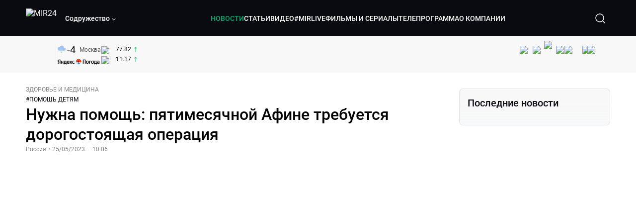

--- FILE ---
content_type: text/html; charset=utf-8
request_url: https://lite.mir24.tv/news/16553266/nuzhna-pomoshch-pyatimesyachnoi-devochke-trebuetsya-operaciya-dlya-normalnogo-razvitiya-mozga
body_size: 51942
content:
<!DOCTYPE html><html lang="ru"><head><meta charSet="utf-8"/><meta http-equiv="X-UA-Compatible" content="IE=Edge"/><meta name="viewport" content="width=device-width, initial-scale=1"/><meta name="format-detection" content="telephone=no"/><link rel="icon" type="image/png" href="/favicon-96x96.png" sizes="96x96"/><link rel="icon" type="image/svg+xml" href="/favicon.svg"/><link rel="shortcut icon" href="/favicon.ico"/><link rel="apple-touch-icon" sizes="180x180" href="/apple-touch-icon.png"/><meta name="apple-mobile-web-app-title" content="Mir24TV"/><link rel="manifest" href="/site.webmanifest"/><script>window.yaContextCb = window.yaContextCb || []</script><script src="https://yandex.ru/ads/system/context.js" async=""></script><title>Нужна помощь: пятимесячной Афине требуется дорогостоящая операция</title><link rel="canonical" href="https://mir24.tv/news/16553266/nuzhna-pomoshch-pyatimesyachnoi-devochke-trebuetsya-operaciya-dlya-normalnogo-razvitiya-mozga"/><meta property="og:title" content="Нужна помощь: пятимесячной Афине требуется дорогостоящая операция"/><meta name="twitter:title" content="Нужна помощь: пятимесячной Афине требуется дорогостоящая операция"/><meta property="og:type" content="website"/><meta property="og:site_name" content="МИР 24"/><meta property="og:url" content="https://mir24.tv/news/16553266/nuzhna-pomoshch-pyatimesyachnoi-devochke-trebuetsya-operaciya-dlya-normalnogo-razvitiya-mozga"/><meta property="og:locale" content="ru_Ru"/><meta name="description" content="&lt;img alt=&quot;Нужна помощь: пятимесячной Афине требуется дорогостоящая операция&quot; border=&quot;0&quot; data-align=&quot;left&quot; data-imported=&quot;true&quot; data-copyright=&quot;&quot; data-attribute-mir24-image-id=&quot;16474918&quot; data-lightbox=&quot;false&quot; hspace=&quot;0&quot; src=&quot;https://images. mir24."/><meta property="og:description" content="&lt;img alt=&quot;Нужна помощь: пятимесячной Афине требуется дорогостоящая операция&quot; border=&quot;0&quot; data-align=&quot;left&quot; data-imported=&quot;true&quot; data-copyright=&quot;&quot; data-attribute-mir24-image-id=&quot;16474918&quot; data-lightbox=&quot;false&quot; hspace=&quot;0&quot; src=&quot;https://images. mir24."/><meta name="twitter:description" content="&lt;img alt=&quot;Нужна помощь: пятимесячной Афине требуется дорогостоящая операция&quot; border=&quot;0&quot; data-align=&quot;left&quot; data-imported=&quot;true&quot; data-copyright=&quot;&quot; data-attribute-mir24-image-id=&quot;16474918&quot; data-lightbox=&quot;false&quot; hspace=&quot;0&quot; src=&quot;https://images. mir24."/><meta property="og:image" content="https://images.mir24.tv/DAY2Z4BGVMVzXw2anYIBzVaehLz6EnQDEx8P-o9S4ZE/q:95/w:865/h:500/c:1920:1129:nowe:-25:0/rt:fill-down/czM6Ly9taXIyNC10di9tZWRpYS9BcnRpY2xlL2ltYWdlLzYyZDNmNDgzLThkMTctNTUzYy05YjA0LTg0Mjg5M2EyMWYxOS9jZjU2ZDk5ZTcyNTc4ZmNmOWZmMjgzMzkwZGVmNGY3ZTQ3MTE2OTA4ZDgyNmNlMmE4MzVlYzNjMjE1MDVmN2UwLmpwZw.jpg"/><meta property="og:image:secure_url" content="https://images.mir24.tv/DAY2Z4BGVMVzXw2anYIBzVaehLz6EnQDEx8P-o9S4ZE/q:95/w:865/h:500/c:1920:1129:nowe:-25:0/rt:fill-down/czM6Ly9taXIyNC10di9tZWRpYS9BcnRpY2xlL2ltYWdlLzYyZDNmNDgzLThkMTctNTUzYy05YjA0LTg0Mjg5M2EyMWYxOS9jZjU2ZDk5ZTcyNTc4ZmNmOWZmMjgzMzkwZGVmNGY3ZTQ3MTE2OTA4ZDgyNmNlMmE4MzVlYzNjMjE1MDVmN2UwLmpwZw.jpg"/><meta property="og:image:width" content="1200"/><meta property="og:image:height" content="630"/><meta property="og:image:type" content="image/jpeg"/><meta property="og:image" content="https://images.mir24.tv/DAY2Z4BGVMVzXw2anYIBzVaehLz6EnQDEx8P-o9S4ZE/q:95/w:865/h:500/c:1920:1129:nowe:-25:0/rt:fill-down/czM6Ly9taXIyNC10di9tZWRpYS9BcnRpY2xlL2ltYWdlLzYyZDNmNDgzLThkMTctNTUzYy05YjA0LTg0Mjg5M2EyMWYxOS9jZjU2ZDk5ZTcyNTc4ZmNmOWZmMjgzMzkwZGVmNGY3ZTQ3MTE2OTA4ZDgyNmNlMmE4MzVlYzNjMjE1MDVmN2UwLmpwZw.jpg"/><meta property="og:image:secure_url" content="https://images.mir24.tv/DAY2Z4BGVMVzXw2anYIBzVaehLz6EnQDEx8P-o9S4ZE/q:95/w:865/h:500/c:1920:1129:nowe:-25:0/rt:fill-down/czM6Ly9taXIyNC10di9tZWRpYS9BcnRpY2xlL2ltYWdlLzYyZDNmNDgzLThkMTctNTUzYy05YjA0LTg0Mjg5M2EyMWYxOS9jZjU2ZDk5ZTcyNTc4ZmNmOWZmMjgzMzkwZGVmNGY3ZTQ3MTE2OTA4ZDgyNmNlMmE4MzVlYzNjMjE1MDVmN2UwLmpwZw.jpg"/><meta property="og:image:width" content="300"/><meta property="og:image:height" content="300"/><meta property="og:image:type" content="image/jpeg"/><meta name="twitter:card" content="summary"/><meta property="twitter:image" content="https://images.mir24.tv/DAY2Z4BGVMVzXw2anYIBzVaehLz6EnQDEx8P-o9S4ZE/q:95/w:865/h:500/c:1920:1129:nowe:-25:0/rt:fill-down/czM6Ly9taXIyNC10di9tZWRpYS9BcnRpY2xlL2ltYWdlLzYyZDNmNDgzLThkMTctNTUzYy05YjA0LTg0Mjg5M2EyMWYxOS9jZjU2ZDk5ZTcyNTc4ZmNmOWZmMjgzMzkwZGVmNGY3ZTQ3MTE2OTA4ZDgyNmNlMmE4MzVlYzNjMjE1MDVmN2UwLmpwZw.jpg"/><meta property="vk:image" content="https://images.mir24.tv/DAY2Z4BGVMVzXw2anYIBzVaehLz6EnQDEx8P-o9S4ZE/q:95/w:865/h:500/c:1920:1129:nowe:-25:0/rt:fill-down/czM6Ly9taXIyNC10di9tZWRpYS9BcnRpY2xlL2ltYWdlLzYyZDNmNDgzLThkMTctNTUzYy05YjA0LTg0Mjg5M2EyMWYxOS9jZjU2ZDk5ZTcyNTc4ZmNmOWZmMjgzMzkwZGVmNGY3ZTQ3MTE2OTA4ZDgyNmNlMmE4MzVlYzNjMjE1MDVmN2UwLmpwZw.jpg"/><meta name="next-head-count" content="36"/><script type="application/ld+json">{"@context":"https://schema.org","@type":"WebSite","name":"МИР 24","alternateName":"Телеканал МИР","url":"https://lite.mir24.tv"}</script><script>
                window.__ANALYTICS_CONFIG__ = {
                  departmentYmId: undefined,
                  hostname: "lite.mir24.tv"
                };
              </script><link rel="preload" href="/_next/static/media/d0bc87a819730d23.p.ttf" as="font" type="font/ttf" crossorigin="anonymous"/><link rel="preload" href="/_next/static/media/9204c2aa0a88c808.p.ttf" as="font" type="font/ttf" crossorigin="anonymous"/><link rel="preload" href="/_next/static/media/c36a3fe042b96dc3.p.ttf" as="font" type="font/ttf" crossorigin="anonymous"/><link rel="preload" href="/_next/static/media/6ed32619a5671842.p.ttf" as="font" type="font/ttf" crossorigin="anonymous"/><link rel="preload" href="/_next/static/css/0ffd88f797fc8334.css" as="style"/><link rel="stylesheet" href="/_next/static/css/0ffd88f797fc8334.css" data-n-g=""/><noscript data-n-css=""></noscript><script defer="" nomodule="" src="/_next/static/chunks/polyfills-c67a75d1b6f99dc8.js"></script><script src="/_next/static/chunks/webpack-91e4d7af6dfda032.js" defer=""></script><script src="/_next/static/chunks/framework-73b8966a3c579ab0.js" defer=""></script><script src="/_next/static/chunks/main-9481aca25aefc541.js" defer=""></script><script src="/_next/static/chunks/pages/_app-5de9f66a3f1b505c.js" defer=""></script><script src="/_next/static/chunks/pages/news/%5Bid%5D/%5B%5B...slug%5D%5D-142f0c7dd868ac06.js" defer=""></script><script src="/_next/static/aJ66kDHQ3MZQkyea5tnYG/_buildManifest.js" defer=""></script><script src="/_next/static/aJ66kDHQ3MZQkyea5tnYG/_ssgManifest.js" defer=""></script><style id="__jsx-4153453739">:root{--font-main:'__myFont_b40ad6', '__myFont_Fallback_b40ad6'}</style><style id="__jsx-1336344249">#nprogress{pointer-events:none}#nprogress .bar{background:#00AB6C;position:fixed;z-index:1031;top:0;left:0;width:100%;height:2px}#nprogress .peg{display:block;position:absolute;right:0px;width:100px;height:100%;-webkit-box-shadow:0 0 10px #00AB6C,0 0 5px #00AB6C;-moz-box-shadow:0 0 10px #00AB6C,0 0 5px #00AB6C;box-shadow:0 0 10px #00AB6C,0 0 5px #00AB6C;opacity:1;-webkit-transform:rotate(3deg)translate(0px,-4px);-ms-transform:rotate(3deg)translate(0px,-4px);-moz-transform:rotate(3deg)translate(0px,-4px);-o-transform:rotate(3deg)translate(0px,-4px);transform:rotate(3deg)translate(0px,-4px)}.nprogress-custom-parent{overflow:hidden;position:relative}.nprogress-custom-parent #nprogress .bar{position:absolute}</style></head><body><div id="__next"><div class="banners_common"></div><div class="PullToRefresh_refresh__KEoCj"><div class="Toastify"></div><div class="jsx-4153453739 MainLayout_liveVideoPlayer__yNmOK"><div class="LiveVideoPlayer_LiveVideoPlayer__ColxU"><div class="LiveVideoPlayer_LiveVideoPlayer__preview__TQt4y"><img src="/img/live_preview.png" alt="on air preview"/></div></div></div><div class="SmallLiveVideoPlayer_SmallLiveVideoPlayer__3qssX"><div class="SmallLiveVideoPlayer_player__wrapper__pIM7z"><div class="SmallLiveVideoPlayer_player__Sn5a4 SmallLiveVideoPlayer_player_isVisible__JeAnG"><div class="SmallLiveVideoPlayer_player__cross__CZ5k_" role="button"><svg width="24" height="24" viewBox="0 0 24 24" fill="none" stroke="currentColor" xmlns="http://www.w3.org/2000/svg"><path d="M18 6L6 18" stroke="currentColor" stroke-width="2" stroke-linecap="round" stroke-linejoin="round"></path><path d="M6 6L18 18" stroke="currentColor" stroke-width="2" stroke-linecap="round" stroke-linejoin="round"></path></svg></div></div><div role="button" class="SmallLiveVideoPlayer_player__button__cQvP8">Прямой эфир</div></div></div><div class="PlayerModal_PlayerModal__DZ1TA"><div class="PlayerModal_PlayerModal__overlay__Iuw2J"><div class="PlayerModal_PlayerModal__cross__F2OKP"><svg width="32" height="32" viewBox="0 0 32 32" fill="none" xmlns="http://www.w3.org/2000/svg"><path d="M8 7L25 23.9706" stroke="white" stroke-width="2" stroke-linecap="round"></path><path d="M8 24L25 7.02944" stroke="white" stroke-width="2" stroke-linecap="round"></path></svg></div><div class="PlayerModal_content___n5oS"></div></div></div><div class="jsx-4153453739 "><header class="Header_header__Nzdkk Header_header_lite__QuK56"><nav><div class="Header_header__wrapper__X3KhY"><div class="Header_header__widget__J1wco"><a aria-label="Перейти на главную страницу Мир 24" href="/"><img src="https://images.mir24.tv/6H6QOcDxbmMdlLWafjexQe7xgKW5knk5ZdwXsapE9N0/czM6Ly9taXIyNC10di9tZWRpYS9TZXR0aW5nc0xvZ28vaW1hZ2UvMDE1MGViODktNjZjZi00YWJlLWI0Y2MtMjZiYTJiZTYwZWE4L2xvZ28uc3Zn.svg" class="Header_header__logo__l8XDc" alt="MIR24"/></a><div class="Header_header__departmentsDropdown___c6bd"><div class="Dropdown_dropdownContainer__meOf8"><div role="button" class="Dropdown_dropdownGroup__0PtYf DepartmentsDropdown_DepartmentsDropdown__udNrU undefined"><div class="DepartmentsDropdown_DepartmentsDropdown__title-wrap__MTAqq"><span class="DepartmentsDropdown_DepartmentsDropdown__title__nSpkn DepartmentsDropdown_DepartmentsDropdown__title-isDesktop__QSQ76">Содружество</span></div><div class="Dropdown_dropdownGroup__icon__wLGwl"><div class="DepartmentsDropdown_DepartmentsDropdown__arrowDown__fsuHN"><svg width="8px" height="8px" viewBox="0 0 16 16" fill="currentColor" xmlns="http://www.w3.org/2000/svg"><path fill="currentColor" fill-rule="evenodd" clip-rule="evenodd" d="M1.29289 4.29289C1.68342 3.90237 2.31658 3.90237 2.70711 4.29289L8 9.58579L13.2929 4.29289C13.6834 3.90237 14.3166 3.90237 14.7071 4.29289C15.0976 4.68342 15.0976 5.31658 14.7071 5.70711L8.70711 11.7071C8.31658 12.0976 7.68342 12.0976 7.29289 11.7071L1.29289 5.70711C0.902369 5.31658 0.902369 4.68342 1.29289 4.29289Z"></path></svg></div></div></div><div class="Dropdown_options__f4GOF DepartmentsDropdown_DepartmentsOptions__FxjvQ"></div></div></div></div><div class="Header_navigation__TZcb0"><nav class="HeaderNavigation_navigation__KjLdn"><div class="swiper HeaderNavigation_navigation__swiper__7lNXf"><div class="swiper-wrapper"><div class="swiper-slide"><div data-nav-page="news" class="HeaderNavigation_navigation__item__lvDUf HeaderNavigation_navigation__item_isActive__Q_WSA"><a href="/news">НОВОСТИ</a></div></div><div class="swiper-slide"><div data-nav-page="articles" class="HeaderNavigation_navigation__item__lvDUf"><a href="/articles">СТАТЬИ</a></div></div><div class="swiper-slide"><div data-nav-page="videos" class="HeaderNavigation_navigation__item__lvDUf"><a href="/videos">ВИДЕО</a></div></div><div class="swiper-slide"><div class="HeaderNavigation_navigation__item__lvDUf"><a href="/mirlive">#MIRLIVE</a></div></div><div class="swiper-slide"><div data-nav-page="films" class="HeaderNavigation_navigation__item__lvDUf"><a href="/films">ФИЛЬМЫ И СЕРИАЛЫ</a></div></div><div class="swiper-slide"><div data-nav-page="tvprogram" class="HeaderNavigation_navigation__item__lvDUf"><a href="/tvprogram">ТЕЛЕПРОГРАММА</a></div></div><div class="swiper-slide"><div data-nav-page="about" class="HeaderNavigation_navigation__item__lvDUf"><a href="/about/about_us">О КОМПАНИИ</a></div></div></div></div><div class="HeaderNavigation_navigation__shadow__BDGDg HeaderNavigation_navigation__shadow_left__AK3UQ HeaderNavigation_navigation__shadow_hidden__1jS2d"></div><div class="HeaderNavigation_navigation__shadow__BDGDg HeaderNavigation_navigation__shadow_right__0KS9s HeaderNavigation_navigation__shadow_hidden__1jS2d"></div><button class="HeaderNavigation_navigation__button__ry4h6 HeaderNavigation_navigation__button_prev__MEHc1 HeaderNavigation_navigation__button_hidden__4wDqh" type="button"><svg width="16" height="16" viewBox="0 0 16 16" fill="currentColor" xmlns="http://www.w3.org/2000/svg"><path fill="currentColor" fill-rule="evenodd" clip-rule="evenodd" d="M1.29289 4.29289C1.68342 3.90237 2.31658 3.90237 2.70711 4.29289L8 9.58579L13.2929 4.29289C13.6834 3.90237 14.3166 3.90237 14.7071 4.29289C15.0976 4.68342 15.0976 5.31658 14.7071 5.70711L8.70711 11.7071C8.31658 12.0976 7.68342 12.0976 7.29289 11.7071L1.29289 5.70711C0.902369 5.31658 0.902369 4.68342 1.29289 4.29289Z"></path></svg></button><button class="HeaderNavigation_navigation__button__ry4h6 HeaderNavigation_navigation__button_next____GWu HeaderNavigation_navigation__button_hidden__4wDqh" type="button"><svg width="16" height="16" viewBox="0 0 16 16" fill="currentColor" xmlns="http://www.w3.org/2000/svg"><path fill="currentColor" fill-rule="evenodd" clip-rule="evenodd" d="M1.29289 4.29289C1.68342 3.90237 2.31658 3.90237 2.70711 4.29289L8 9.58579L13.2929 4.29289C13.6834 3.90237 14.3166 3.90237 14.7071 4.29289C15.0976 4.68342 15.0976 5.31658 14.7071 5.70711L8.70711 11.7071C8.31658 12.0976 7.68342 12.0976 7.29289 11.7071L1.29289 5.70711C0.902369 5.31658 0.902369 4.68342 1.29289 4.29289Z"></path></svg></button></nav></div><div class="Header_header__search__GNeum"><div class="Header_liveWrap__uSR8Z"></div><div><button class="CollapsableSearchInput_close__1OaAM" aria-label="Закрыть форму поиска по сайту"><svg width="24" height="24" viewBox="0 0 24 24" fill="none" stroke="currentColor" xmlns="http://www.w3.org/2000/svg"><path d="M18 6L6 18" stroke="currentColor" stroke-width="2" stroke-linecap="round" stroke-linejoin="round"></path><path d="M6 6L18 18" stroke="currentColor" stroke-width="2" stroke-linecap="round" stroke-linejoin="round"></path></svg></button><button class="CollapsableSearchInput_search__cm01Y CollapsableSearchInput_search_isVisible__9_at2" aria-label="Открыть форму поиска по сайту"><svg width="40" height="40" viewBox="0 0 40 40" fill="none" xmlns="http://www.w3.org/2000/svg"><path d="M29 29L24.65 24.65M27 19C27 23.4183 23.4183 27 19 27C14.5817 27 11 23.4183 11 19C11 14.5817 14.5817 11 19 11C23.4183 11 27 14.5817 27 19Z" stroke="white" stroke-width="1.5" stroke-linecap="round" stroke-linejoin="round"></path></svg></button><div class="CollapsableSearchInput_CollapsableSearchInput__inputContainer__PI7dT"><input type="search" class="CollapsableSearchInput_CollapsableSearchInput__input__xmRHD" placeholder="Введите запрос" autoComplete="off" value=""/></div><div class="AutocompleteDropdown_wrap__YSnrZ CollapsableSearchInput_CollapsableSearchInput__autocompleteDropdown__du4l9"></div></div><button class="Header_burger__J39L4" aria-label="Открыкрыть мобильное меню"><div></div></button></div></div></nav></header><div class="Header_pageTitleWrap__4uZ6W"><div class="PageTitle_PageTitle__Y4Xn_"><div class="PageTitle_PageTitle__top__d6sPj PageTitle_PageTitle__top_withoutTitle__0D3ZB"><div class="PageTitle_PageTitle__top__right__uMN_1"><div class="Tags_Tags__1eE9R Tags_Tags_isHidden__MttJh"></div><ul class="Socials_socials__1E5AU"><li><a href="https://vk.com/mir24tv" target="_blank" rel="noopener noreferrer"><img alt="vk" src="https://images.mir24.tv/xzO2mXP0887pBA0yQ06cASYFsV5gA0_C6KTNFveqSIo/czM6Ly9taXIyNC10di9tZWRpYS9IZWFkZXJTb2NpYWwvaW1hZ2UvZDMxMGEzNmUtY2Q2Zi00MGE0LTk0YTUtZGYzNDM3Y2M5MjJhL3ZrLnN2Zw.svg" width="26" height="26" decoding="async" data-nimg="1" loading="lazy" style="color:transparent"/></a></li><li><a href="https://ok.ru/mir24tv" target="_blank" rel="noopener noreferrer"><img alt="ОК" src="https://images.mir24.tv/pwrd6uanUFU5N95dC5P1nGNdcsEGxsJnmuLzyn879FE/czM6Ly9taXIyNC10di9tZWRpYS9IZWFkZXJTb2NpYWwvaW1hZ2UvZmQxNjIzMWMtN2RhYS00NjZkLTgyYjUtODA1YTdlMDk3NGNjL29rLnN2Zw.svg" width="26" height="26" decoding="async" data-nimg="1" loading="lazy" style="color:transparent"/></a></li><li><a href="https://my.mail.ru/community/mir24.tv/" target="_blank" rel="noopener noreferrer"><img alt="Мой мир" src="https://images.mir24.tv/vhzv13z0F5v-6wUDURAygnDBpYogPu26hsHs7LdttG4/czM6Ly9taXIyNC10di9tZWRpYS9IZWFkZXJTb2NpYWwvaW1hZ2UvMjJiMTg3ZjQtYjI0OS00Y2JlLWIyNmMtOTY2YjUxNDc0N2VjL21tMi5zdmc.svg" width="26" height="26" decoding="async" data-nimg="1" loading="lazy" style="color:transparent"/></a></li><li><a href="https://dzen.ru/mir24tv?favid=3087" target="_blank" rel="noopener noreferrer"><img alt="Дзен" src="https://images.mir24.tv/FRZN3tn2AaLkkj82cCz0MzObbdxIKZvlBtuxR8cZcow/czM6Ly9taXIyNC10di9tZWRpYS9IZWFkZXJTb2NpYWwvaW1hZ2UvNjI4MTg5MGYtYjI3MC00YjAxLWJkZGYtZDNkYjk5ZWVjMGRiL3plbi5zdmc.svg" width="26" height="26" decoding="async" data-nimg="1" loading="lazy" style="color:transparent"/></a></li><li><a href="https://rutube.ru/channel/23901150/" target="_blank" rel="noopener noreferrer"><img alt="RuTube" src="https://images.mir24.tv/PFGMa8iKWEMHK1zGDOw7UrJEcmePoOAQiyoR3EtutKw/czM6Ly9taXIyNC10di9tZWRpYS9IZWFkZXJTb2NpYWwvaW1hZ2UvMWI3Mjc3NWMtMGI5ZC00ZDczLTkxYmQtMWQwNTU3ZjRkM2Q2L3J1dHViZS5zdmc.svg" width="26" height="26" decoding="async" data-nimg="1" loading="lazy" style="color:transparent"/></a></li><li><a href="https://max.ru/mir24tv" target="_blank" rel="noopener noreferrer"><img alt="MAX" src="https://images.mir24.tv/VTQzdl_g3-AAJ_ZjwAbL2sg-uBVSIhaPulvD_I3Z5P4/czM6Ly9taXIyNC10di9tZWRpYS9IZWFkZXJTb2NpYWwvaW1hZ2UvOTcyZGVjZGUtNWMyYi00ZDRiLThhYjEtNzRhMDA2OTI3MzVkL21heC5zdmc.svg" width="26" height="26" decoding="async" data-nimg="1" loading="lazy" style="color:transparent"/></a></li><li><a href="https://t.me/+TXi6c5FYgYB7yMKl" target="_blank" rel="noopener noreferrer"><img alt="Telegram" src="https://images.mir24.tv/NTZtohRIYpsk2-OAsh6MNhrO_3_Tag5syVlhdUjEsvw/czM6Ly9taXIyNC10di9tZWRpYS9IZWFkZXJTb2NpYWwvaW1hZ2UvZTc4NGFjMTMtZjFkNC00OWIyLTkxOWItMjFlMTIxZGY3YWU2L3RlbGVncmFtLnN2Zw.svg" width="26" height="26" decoding="async" data-nimg="1" loading="lazy" style="color:transparent"/></a></li></ul><div class="PageTitle_reverse__UXJxf"><div class="DoubleWidgetWrapper_widgets____OCO white"><div class="DoubleWidgetWrapper_widgets__widget__A4Pwv"><div class="clockWidget_empty__gdqkx"></div></div><span class="DoubleWidgetWrapper_widgets__line__GVYje"></span><div class="DoubleWidgetWrapper_widgets__widget__A4Pwv"><div class="weatherWidget_weather-widget__j_jPh"><div class="weatherWidget_weather-widget__weather__uU4S7"><img alt="weather icon" src="/img/weather_forecast/ovc_-sn.svg" width="22" height="22" decoding="async" data-nimg="1" loading="lazy" style="color:transparent"/><span class="weatherWidget_weather-widget__weather__temperature__p70wp">-4</span></div><span class="weatherWidget_weather-widget__location__GBnIp">Москва</span><img alt="yandex weather icon" src="/img/weather_forecast/logo_weather_ru_indoor.svg" width="86" height="12" decoding="async" data-nimg="1" class="weatherWidget_weather-widget__logo__06npa" loading="lazy" style="color:transparent"/></div></div><span class="DoubleWidgetWrapper_widgets__line__GVYje"></span><div class="DoubleWidgetWrapper_widgets__widget__A4Pwv"><div class="CurrencysRatesWidget_wrap__ETN3_ white"><div class="CurrencysRatesWidget_item__VbAzj"><img alt="currencyUSD" src="https://images.mir24.tv/eaJaQk0s7miZkFXycXyuMhs1QwujB2bIZLmRpOj3J4c/q:95/czM6Ly9taXIyNC10di9tZWRpYS9DdXJyZW5jeS9mbGFnLzU2OGE2ZTM0LWUwMzQtNDBmMC04NjNlLTMyZGVhZDZlZGEwNC9GbGFnX29mX3RoZV9Vbml0ZWRfU3RhdGVzLTEuc3Zn.svg" width="22" height="16" decoding="async" data-nimg="1" class="CurrencysRatesWidget_item__currencyIcon__MDSeC" loading="lazy" style="color:transparent"/><p class="CurrencysRatesWidget_item__rate__oWAAE CurrencysRatesWidget_white__2_BIr">77.82</p><svg width="18" height="10" viewBox="0 0 18 10" fill="none" xmlns="http://www.w3.org/2000/svg" class="CurrencysRatesWidget_item__changingDynamicIcon__PwahE CurrencysRatesWidget_item__changingDynamicIcon_positive__2BnFM"><path d="M17 5H1M1 5L5 1M1 5L5 9" stroke="#090B10" stroke-width="2" stroke-linecap="round" stroke-linejoin="round"></path></svg></div><div class="CurrencysRatesWidget_item__VbAzj"><img alt="currencyCNY" src="https://images.mir24.tv/V5rDIxGcYnl0_l5uHcGryHG1aiNYMBNukJKk7JTVDvk/q:95/czM6Ly9taXIyNC10di9tZWRpYS9DdXJyZW5jeS9mbGFnLzE3NThiNzFkLTM2YWEtNDliOC04YjE1LWU4NGU4MTZhNGVlZS9GbGFnX29mX3RoZV9QZW9wbGUnc19SZXB1YmxpY19vZl9DaGluYS5zdmc.svg" width="22" height="16" decoding="async" data-nimg="1" class="CurrencysRatesWidget_item__currencyIcon__MDSeC" loading="lazy" style="color:transparent"/><p class="CurrencysRatesWidget_item__rate__oWAAE CurrencysRatesWidget_white__2_BIr">11.17</p><svg width="18" height="10" viewBox="0 0 18 10" fill="none" xmlns="http://www.w3.org/2000/svg" class="CurrencysRatesWidget_item__changingDynamicIcon__PwahE CurrencysRatesWidget_item__changingDynamicIcon_positive__2BnFM"><path d="M17 5H1M1 5L5 1M1 5L5 9" stroke="#090B10" stroke-width="2" stroke-linecap="round" stroke-linejoin="round"></path></svg></div></div></div></div></div></div><div class="PageTitle_actions__4cU3m"></div></div></div></div><div class="BurgerMenu_burgerMenu__XyAa1 BurgerMenu_burgerMenu_lite__oKmWv"><div class="BurgerMenu_widgetWrap__2KJXl"><div class="DoubleWidgetWrapper_widgets____OCO black BurgerMenu_widget__1qX9k"><div class="DoubleWidgetWrapper_widgets__widget__A4Pwv"><div class="clockWidget_empty__gdqkx"></div></div><span class="DoubleWidgetWrapper_widgets__line__GVYje"></span><div class="DoubleWidgetWrapper_widgets__widget__A4Pwv"><div class="weatherWidget_weather-widget__j_jPh"><div class="weatherWidget_weather-widget__weather__uU4S7"><img alt="weather icon" src="/img/weather_forecast/ovc_-sn.svg" width="22" height="22" decoding="async" data-nimg="1" loading="lazy" style="color:transparent"/><span class="weatherWidget_weather-widget__weather__temperature__p70wp weatherWidget_black__Jo9ti">-4</span></div><span class="weatherWidget_weather-widget__location__GBnIp weatherWidget_weather-widget__location_isBlackTheme__t9DwN">Москва</span><img alt="yandex weather icon" src="/img/weather_forecast/logo_weather_ru_indoor_black.svg" width="86" height="12" decoding="async" data-nimg="1" class="weatherWidget_weather-widget__logo__06npa" loading="lazy" style="color:transparent"/></div></div><span class="DoubleWidgetWrapper_widgets__line__GVYje"></span><div class="DoubleWidgetWrapper_widgets__widget__A4Pwv"><div class="CurrencysRatesWidget_wrap__ETN3_ black"><div class="CurrencysRatesWidget_item__VbAzj"><img alt="currencyUSD" src="https://images.mir24.tv/eaJaQk0s7miZkFXycXyuMhs1QwujB2bIZLmRpOj3J4c/q:95/czM6Ly9taXIyNC10di9tZWRpYS9DdXJyZW5jeS9mbGFnLzU2OGE2ZTM0LWUwMzQtNDBmMC04NjNlLTMyZGVhZDZlZGEwNC9GbGFnX29mX3RoZV9Vbml0ZWRfU3RhdGVzLTEuc3Zn.svg" width="22" height="16" decoding="async" data-nimg="1" class="CurrencysRatesWidget_item__currencyIcon__MDSeC" loading="lazy" style="color:transparent"/><p class="CurrencysRatesWidget_item__rate__oWAAE CurrencysRatesWidget_black__yL_BC">77.82</p><svg width="18" height="10" viewBox="0 0 18 10" fill="none" xmlns="http://www.w3.org/2000/svg" class="CurrencysRatesWidget_item__changingDynamicIcon__PwahE CurrencysRatesWidget_item__changingDynamicIcon_positive__2BnFM"><path d="M17 5H1M1 5L5 1M1 5L5 9" stroke="#090B10" stroke-width="2" stroke-linecap="round" stroke-linejoin="round"></path></svg></div><div class="CurrencysRatesWidget_item__VbAzj"><img alt="currencyCNY" src="https://images.mir24.tv/V5rDIxGcYnl0_l5uHcGryHG1aiNYMBNukJKk7JTVDvk/q:95/czM6Ly9taXIyNC10di9tZWRpYS9DdXJyZW5jeS9mbGFnLzE3NThiNzFkLTM2YWEtNDliOC04YjE1LWU4NGU4MTZhNGVlZS9GbGFnX29mX3RoZV9QZW9wbGUnc19SZXB1YmxpY19vZl9DaGluYS5zdmc.svg" width="22" height="16" decoding="async" data-nimg="1" class="CurrencysRatesWidget_item__currencyIcon__MDSeC" loading="lazy" style="color:transparent"/><p class="CurrencysRatesWidget_item__rate__oWAAE CurrencysRatesWidget_black__yL_BC">11.17</p><svg width="18" height="10" viewBox="0 0 18 10" fill="none" xmlns="http://www.w3.org/2000/svg" class="CurrencysRatesWidget_item__changingDynamicIcon__PwahE CurrencysRatesWidget_item__changingDynamicIcon_positive__2BnFM"><path d="M17 5H1M1 5L5 1M1 5L5 9" stroke="#090B10" stroke-width="2" stroke-linecap="round" stroke-linejoin="round"></path></svg></div></div></div></div></div><div class="NavigationBurgerItem_NavigationBurgerItem__9XffW"><div><div class="NavigationBurgerItem_NavigationBurgerItem__item__4Tjs0"><a href="/news">НОВОСТИ</a></div><div class="NavigationBurgerItem_NavigationBurgerItem__sublinks_inner__8G4St"><ul class="NavigationBurgerItem_NavigationBurgerItem__sublinks___a35a"></ul></div></div><div><div class="NavigationBurgerItem_NavigationBurgerItem__item__4Tjs0"><a href="/articles">СТАТЬИ</a></div><div class="NavigationBurgerItem_NavigationBurgerItem__sublinks_inner__8G4St"><ul class="NavigationBurgerItem_NavigationBurgerItem__sublinks___a35a"></ul></div></div><div><div class="NavigationBurgerItem_NavigationBurgerItem__item__4Tjs0"><a href="/videos">ВИДЕО</a></div><div class="NavigationBurgerItem_NavigationBurgerItem__sublinks_inner__8G4St"><ul class="NavigationBurgerItem_NavigationBurgerItem__sublinks___a35a"></ul></div></div><div><div class="NavigationBurgerItem_NavigationBurgerItem__item__4Tjs0"><a href="/mirlive">#MIRLIVE</a></div><div class="NavigationBurgerItem_NavigationBurgerItem__sublinks_inner__8G4St"><ul class="NavigationBurgerItem_NavigationBurgerItem__sublinks___a35a"></ul></div></div><div><div class="NavigationBurgerItem_NavigationBurgerItem__item__4Tjs0"><a href="/films">ФИЛЬМЫ И СЕРИАЛЫ</a></div><div class="NavigationBurgerItem_NavigationBurgerItem__sublinks_inner__8G4St"><ul class="NavigationBurgerItem_NavigationBurgerItem__sublinks___a35a"></ul></div></div><div><div class="NavigationBurgerItem_NavigationBurgerItem__item__4Tjs0"><a href="/tvprogram">ТЕЛЕПРОГРАММА</a></div><div class="NavigationBurgerItem_NavigationBurgerItem__sublinks_inner__8G4St"><ul class="NavigationBurgerItem_NavigationBurgerItem__sublinks___a35a"></ul></div></div><div><div class="NavigationBurgerItem_NavigationBurgerItem__item__4Tjs0"><a href="/about">О КОМПАНИИ</a><div role="button"><svg width="16" height="16" viewBox="0 0 16 16" fill="currentColor" xmlns="http://www.w3.org/2000/svg"><path fill="currentColor" fill-rule="evenodd" clip-rule="evenodd" d="M1.29289 4.29289C1.68342 3.90237 2.31658 3.90237 2.70711 4.29289L8 9.58579L13.2929 4.29289C13.6834 3.90237 14.3166 3.90237 14.7071 4.29289C15.0976 4.68342 15.0976 5.31658 14.7071 5.70711L8.70711 11.7071C8.31658 12.0976 7.68342 12.0976 7.29289 11.7071L1.29289 5.70711C0.902369 5.31658 0.902369 4.68342 1.29289 4.29289Z"></path></svg></div></div><div class="NavigationBurgerItem_NavigationBurgerItem__sublinks_inner__8G4St"><ul class="NavigationBurgerItem_NavigationBurgerItem__sublinks___a35a"><li><a href="/news/[id]/about_us">О НАС</a></li><li><a href="/news/[id]/history">ИСТОРИЯ</a></li><li><a href="/news/[id]/management">РУКОВОДСТВО</a></li><li><a href="/news/[id]/news">НОВОСТИ</a></li><li><a href="/news/[id]/press_about_us">ПРЕССА О НАС</a></li><li><a href="/news/[id]/career">КАРЬЕРА</a></li><li><a href="/news/[id]/advertising">РЕКЛАМА</a></li><li><a href="/news/[id]/feedback">ОБРАТНАЯ СВЯЗЬ</a></li></ul></div></div><div class="NavigationBurgerItem_NavigationBurgerItem__item__4Tjs0"><a href="/live">Прямой эфир</a></div></div><ul class="TagsBlock_TagsBlock__YYKOB"><a href="/tag-news/sovet-mira">#<!-- -->СОВЕТ МИРА</a><a href="/tag-news/spor-vokrug-grenlandii">#<!-- -->СПОР ВОКРУГ ГРЕНЛАНДИИ</a><a href="/tag-news/pogogda">#<!-- -->ПОГОДА В МИРЕ</a></ul><div class="BurgerMenu_burgerMenu__socialBlock__NRNBq"><ul class="SocialMedia_SocialMedia__networksList__tQ2nQ"><li class="SocialMedia_SocialMedia__networksItem__TdIxj"><a target="_blank" aria-label="Перейти на страницу  vk" href="https://vk.com/mir24tv"><img src="https://images.mir24.tv/yJ9sEjFAwzivI3bx_LH4uVDjvyQn3awukdkwEktSC1o/czM6Ly9taXIyNC10di9tZWRpYS9Gb290ZXJTb2NpYWwvaW1hZ2UvZmM0OWY0OTEtNWRiMy00OGM0LTk4YjEtMDY0MTEyNTNlMmI1L3ZrLnN2Zw.svg" alt="vk"/></a></li><li class="SocialMedia_SocialMedia__networksItem__TdIxj"><a target="_blank" aria-label="Перейти на страницу  MAX" href="https://max.ru/mir24tv"><img src="https://images.mir24.tv/AB5NI9UswZBwAAQj0A0KU-h2ZI9Ur83WDLisu8eMvt0/czM6Ly9taXIyNC10di9tZWRpYS9Gb290ZXJTb2NpYWwvaW1hZ2UvYjU2NTg1NjktMDk0My00YTE1LWEwNzktOTFkOGQ1MDk0OTIzL21heC5zdmc.svg" alt="MAX"/></a></li><li class="SocialMedia_SocialMedia__networksItem__TdIxj"><a target="_blank" aria-label="Перейти на страницу  ОК" href="https://ok.ru/mir24tv"><img src="https://images.mir24.tv/1DkqBfA22JxFrne75JuaSAcspPkA1KLynDFr30bdzZk/czM6Ly9taXIyNC10di9tZWRpYS9Gb290ZXJTb2NpYWwvaW1hZ2UvNmQ4MDIxOTUtNDg1ZS00OWNiLWEzOTEtMmU2YzU1NTJlZDZkL29rLnN2Zw.svg" alt="ОК"/></a></li><li class="SocialMedia_SocialMedia__networksItem__TdIxj"><a target="_blank" aria-label="Перейти на страницу  Мой мир" href="https://my.mail.ru/community/mir24.tv/"><img src="https://images.mir24.tv/tYuIi02qsWglOXVqa-JSGlBSXLiNca3L8DBiz_Kf7Nc/czM6Ly9taXIyNC10di9tZWRpYS9Gb290ZXJTb2NpYWwvaW1hZ2UvY2U4Y2U1YjgtMjJlMC00MmI4LWI0M2EtN2YzZDFmYTQzZGYwL21tMi5zdmc.svg" alt="Мой мир"/></a></li><li class="SocialMedia_SocialMedia__networksItem__TdIxj"><a target="_blank" aria-label="Перейти на страницу  Дзен" href="https://dzen.ru/mir24tv?favid=3087"><img src="https://images.mir24.tv/oUJfq1yxezs5u3zz6hq_mCzmRfIoiFpcR99zLe4mAuA/czM6Ly9taXIyNC10di9tZWRpYS9Gb290ZXJTb2NpYWwvaW1hZ2UvNmYyOGEyOWEtZTIzZC00MTcxLTgxOWUtYTAxNTMxZWE3MDQ0L3plbi5zdmc.svg" alt="Дзен"/></a></li><li class="SocialMedia_SocialMedia__networksItem__TdIxj"><a target="_blank" aria-label="Перейти на страницу  RuTube" href="https://rutube.ru/channel/23901150/"><img src="https://images.mir24.tv/k6ywLcUoizImoOBmMPu4eAwvBAfU9ax1M-sad05QBsA/czM6Ly9taXIyNC10di9tZWRpYS9Gb290ZXJTb2NpYWwvaW1hZ2UvMzk3M2M3NzEtOWY4Yy00YjljLWFhMmMtYzY4ZTI4NmQwODNlL3J1dHViZS5zdmc.svg" alt="RuTube"/></a></li><li class="SocialMedia_SocialMedia__networksItem__TdIxj"><a target="_blank" aria-label="Перейти на страницу  Telegram" href="https://t.me/+TXi6c5FYgYB7yMKl"><img src="https://images.mir24.tv/mOB473oGwDGwveY8W5nYeoHqynM6VC5-O6Kgrm7G_SI/czM6Ly9taXIyNC10di9tZWRpYS9Gb290ZXJTb2NpYWwvaW1hZ2UvMzEyNTg3ZTYtZDEwMC00YzdkLWI3NTEtNmEyYjBmNWI4ZmYwL3RlbGVncmFtLnN2Zw.svg" alt="Telegram"/></a></li></ul><ul class="Apps_Apps__appList__5rDYm"><li class="Apps_Apps__appItem__0mPDD"><a target="_blank" aria-label="Перейти на страницу  Google Play" href="/"><img src="https://images.mir24.tv/DagfOEcN7kkMyrz01yUtgPu1Y0DWJ45-6eXZPm9vol0/czM6Ly9taXIyNC10di9tZWRpYS9Gb290ZXJNb2JpbGUvaW1hZ2UvNmFiYTRkODktZDNjYS00Nzg4LTllODYtZTdmNWUwYzg5NWI1L2dvb2dsZV9wbGF5LnN2Zw.svg" alt="Google Play"/></a></li><li class="Apps_Apps__appItem__0mPDD"><a target="_blank" aria-label="Перейти на страницу  APP Store" href="/"><img src="https://images.mir24.tv/rSipqHTEEzINO_PEDe--DMCitpKBt7kqnfggcTHIszw/czM6Ly9taXIyNC10di9tZWRpYS9Gb290ZXJNb2JpbGUvaW1hZ2UvNjYyYjAwODUtMTU4NC00ZDIzLTlkYTMtODJiOWJlOTg3MWI1L2FwcF9zdG9yZS5zdmc.svg" alt="APP Store"/></a></li></ul></div><div class="BurgerMenu_filials__S53Fb"><div class="Dropdown_dropdownContainer__meOf8"><div role="button" class="Dropdown_dropdownGroup__0PtYf DepartmentsDropdown_DepartmentsDropdown__udNrU DepartmentsDropdown_DepartmentsDropdown_black__DARWZ"><div class="DepartmentsDropdown_DepartmentsDropdown__title-wrap__MTAqq"><span class="DepartmentsDropdown_DepartmentsDropdown__title__nSpkn">Содружество</span></div><div class="Dropdown_dropdownGroup__icon__wLGwl"></div></div><div class="Dropdown_options__f4GOF DepartmentsDropdown_DepartmentsOptions__FxjvQ Dropdown_options_isRelative__aVkOZ"></div></div></div></div><div role="button" class="BurgerMenu_burgerMenu__overlay__h8nsw"></div><main class="jsx-4153453739 "><div><div class="News_OneNewsPage__9_PvL"><div class="mainSection_MainSectionWrap__07_cK"><div class="mainSection_MainSection__qgkYv"><div class="mainSection_news__SpJI4"><div class="mainSection_news__body__K5MQF"><div class="mainSection_sectionTop__xmcgM mainSection_sectionTop_container__GY7sf"><span class="mainSection_news__category__gESta">ЗДОРОВЬЕ И МЕДИЦИНА</span><ul class="mainSection_news__tags__W7jEy"><li class="mainSection_news__tags__tag__vsztb"><a href="/tag-news/pomoshch-detyam">#<!-- -->ПОМОЩЬ ДЕТЯМ</a></li></ul><h1 class="mainSection_news__title__BVU_H">Нужна помощь: пятимесячной Афине требуется дорогостоящая операция</h1><div class="mainSection_news__subTitle__K0U4D"><span><a class="mainSection_news__subTitle__geoTag__Q1SO8" href="/geoTag-news/rossiya"><span>Россия</span></a></span> <span class="mainSection_news__subTitle__dot__Z_0Ko">•</span><span>25/05/2023 — 10:06</span></div></div><div class="mainSection_swiperWrap__7esA4"><div class="mainSection_shareTop__dsygk"><div class="InfoRowSocials_one-news__r1Kmm"><div><div class="InfoRowSocials_info-row-share__value__urRN1 InfoRowSocials_one-news-icons__m7Zld"><div role="button" class="InfoRowSocials_info-row-share__social-icon__wrapper___YxRC"><a href="https://t.me/share/url?url=https://mir24.tv/news/16553266/nuzhna-pomoshch-pyatimesyachnoi-devochke-trebuetsya-operaciya-dlya-normalnogo-razvitiya-mozga" target="_blank" rel="noreferrer" aria-label="Перейти в  telegram"><svg width="40" height="40" viewBox="0 0 40 40" fill="none" xmlns="http://www.w3.org/2000/svg" class="InfoRowSocials_info-row-share__social-icon__H3XJK"><path d="M4 19.36C4 12.1193 4 8.49867 6.24933 6.24933C8.49867 4 12.12 4 19.36 4H20.64C27.8807 4 31.5013 4 33.7507 6.24933C36 8.49867 36 12.12 36 19.36V20.64C36 27.8807 36 31.5013 33.7507 33.7507C31.5013 36 27.88 36 20.64 36H19.36C12.1193 36 8.49867 36 6.24933 33.7507C4 31.5013 4 27.88 4 20.64L4 19.36Z" fill="#34AADF"></path><path d="M11.1035 19.5325C11.1035 19.5325 19.0645 16.2398 21.8255 15.0803C22.8839 14.6165 26.4733 13.1324 26.4733 13.1324C26.4733 13.1324 28.1299 12.4832 27.9918 14.06C27.9458 14.7093 27.5777 16.9818 27.2095 19.4398C26.6573 22.9181 26.0591 26.7211 26.0591 26.7211C26.0591 26.7211 25.9671 27.7878 25.1848 27.9733C24.4025 28.1588 23.114 27.324 22.8839 27.1385C22.6998 26.9994 19.4326 24.9123 18.2362 23.892C17.9141 23.6138 17.5459 23.0573 18.2822 22.408C19.9388 20.8775 21.9175 18.976 23.114 17.7702C23.6662 17.2137 24.2184 15.9151 21.9175 17.4919C18.6504 19.7644 15.4292 21.8978 15.4292 21.8978C15.4292 21.8978 14.6929 22.3616 13.3124 21.9442C11.9318 21.5268 10.3212 20.9703 10.3212 20.9703C10.3212 20.9703 9.21686 20.2746 11.1035 19.5325Z" fill="white"></path></svg></a></div><div role="button" class="InfoRowSocials_info-row-share__social-icon__wrapper___YxRC"><a href="https://api.whatsapp.com/send?text=Нужна помощь: пятимесячной Афине требуется дорогостоящая операция%20https://mir24.tv/news/16553266/nuzhna-pomoshch-pyatimesyachnoi-devochke-trebuetsya-operaciya-dlya-normalnogo-razvitiya-mozga" target="_blank" rel="noreferrer" aria-label="Перейти в  whatsapp"><svg width="40" height="40" viewBox="0 0 40 40" fill="none" xmlns="http://www.w3.org/2000/svg" class="InfoRowSocials_info-row-share__social-icon__H3XJK"><path d="M4 19.36C4 12.1193 4 8.49867 6.24933 6.24933C8.49867 4 12.12 4 19.36 4H20.64C27.8807 4 31.5013 4 33.7507 6.24933C36 8.49867 36 12.12 36 19.36V20.64C36 27.8807 36 31.5013 33.7507 33.7507C31.5013 36 27.88 36 20.64 36H19.36C12.1193 36 8.49867 36 6.24933 33.7507C4 31.5013 4 27.88 4 20.64L4 19.36Z" fill="#44D84F"></path><g clip-path="url(#clip0_9926_168922)"><path fill-rule="evenodd" clip-rule="evenodd" d="M27.94 12.0518C25.966 10.0849 23.3409 9.00111 20.544 9C14.7812 9 10.0909 13.6678 10.0886 19.4053C10.0879 21.2393 10.5693 23.0296 11.4842 24.6076L10.001 30L15.5435 28.553C17.0706 29.382 18.79 29.8188 20.5398 29.8196H20.5441C26.3064 29.8196 30.997 25.1512 30.9994 19.4136C31.0005 16.6331 29.914 14.0187 27.94 12.0518ZM20.5441 28.062H20.5406C18.9813 28.0614 17.4518 27.6445 16.1176 26.8565L15.8003 26.669L12.5113 27.5277L13.3892 24.3361L13.1826 24.0089C12.3127 22.6318 11.8532 21.0402 11.8539 19.406C11.8558 14.6372 15.7542 10.7575 20.5476 10.7575C22.8687 10.7584 25.0506 11.6592 26.6913 13.294C28.332 14.9288 29.235 17.1019 29.2341 19.4129C29.2321 24.1821 25.3338 28.062 20.5441 28.062ZM25.3108 21.5844C25.0495 21.4543 23.7652 20.8252 23.5257 20.7384C23.2862 20.6517 23.1121 20.6083 22.9379 20.8686C22.7638 21.1289 22.2631 21.7146 22.1107 21.8881C21.9583 22.0616 21.8059 22.0833 21.5447 21.9532C21.2834 21.823 20.4417 21.5485 19.4438 20.6626C18.6673 19.9733 18.1429 19.1217 17.9905 18.8614C17.8381 18.6011 17.9743 18.4604 18.1051 18.3308C18.2226 18.2143 18.3663 18.0271 18.497 17.8752C18.6276 17.7234 18.6711 17.615 18.7582 17.4415C18.8453 17.2679 18.8017 17.1161 18.7364 16.9859C18.6711 16.8558 18.1487 15.576 17.9309 15.0554C17.7189 14.5484 17.5035 14.617 17.3432 14.609C17.1909 14.6015 17.0166 14.5999 16.8425 14.5999C16.6683 14.5999 16.3853 14.665 16.1458 14.9252C15.9064 15.1856 15.2315 15.8146 15.2315 17.0944C15.2315 18.3742 16.1676 19.6105 16.2982 19.7841C16.4288 19.9576 18.1404 22.5839 20.761 23.7102C21.3843 23.978 21.8709 24.138 22.2503 24.2579C22.8761 24.4557 23.4456 24.4278 23.8958 24.3609C24.3977 24.2862 25.4414 23.7319 25.6591 23.1245C25.8768 22.5171 25.8768 21.9966 25.8115 21.8881C25.7462 21.7797 25.572 21.7146 25.3108 21.5844Z" fill="white"></path></g><defs><clipPath id="clip0_9926_168922"><rect width="21" height="21" fill="white" transform="translate(10 9)"></rect></clipPath></defs></svg></a></div><div role="button" class="InfoRowSocials_info-row-share__social-icon__wrapper___YxRC"><a href="viber://forward?text=Нужна помощь: пятимесячной Афине требуется дорогостоящая операция%20https://mir24.tv/news/16553266/nuzhna-pomoshch-pyatimesyachnoi-devochke-trebuetsya-operaciya-dlya-normalnogo-razvitiya-mozga" target="_blank" rel="noreferrer" aria-label="Перейти в  viber"><svg width="40" height="40" viewBox="0 0 40 40" fill="none" xmlns="http://www.w3.org/2000/svg" class="InfoRowSocials_info-row-share__social-icon__H3XJK"><path d="M4 19.36C4 12.1193 4 8.49867 6.24933 6.24933C8.49867 4 12.12 4 19.36 4H20.64C27.8807 4 31.5013 4 33.7507 6.24933C36 8.49867 36 12.12 36 19.36V20.64C36 27.8807 36 31.5013 33.7507 33.7507C31.5013 36 27.88 36 20.64 36H19.36C12.1193 36 8.49867 36 6.24933 33.7507C4 31.5013 4 27.88 4 20.64L4 19.36Z" fill="#7C529E"></path><path d="M24.7671 28C26.0156 28 27.4723 26.8428 27.8884 25.6856C28.3046 24.5965 27.4723 24.12 26.7786 23.5755C26.2931 23.167 25.7382 22.8267 25.2526 22.4863C24.2122 21.7376 23.2411 21.7376 22.4781 22.8948C22.0619 23.5755 21.4377 23.5755 20.8134 23.3032C19.0793 22.4863 17.6921 21.3292 16.8597 19.5593C16.5129 18.8106 16.5129 18.0618 17.3453 17.5172C17.7615 17.245 18.247 16.9046 18.1776 16.2239C18.1083 15.4071 16.0967 12.6162 15.2644 12.3439C14.9176 12.2078 14.5708 12.2078 14.2239 12.3439C12.3511 12.9566 11.5188 14.5222 12.2818 16.292C14.5014 21.7376 18.5244 25.4814 23.9347 27.7958C24.2816 27.9319 24.6284 27.9319 24.7671 28ZM20.7441 12.0036C20.4666 12.0716 19.8423 11.7994 19.8423 12.412C19.8423 12.8204 20.3279 12.7523 20.6747 12.8204C24.6284 13.433 26.5012 15.2709 26.9867 19.219C27.0561 19.5593 26.9174 20.1039 27.4029 20.172C27.9578 20.172 27.8191 19.6274 27.8191 19.2871C27.8884 15.5432 24.559 12.1397 20.7441 12.0036Z" fill="white"></path><path d="M25.8769 18.6063C25.8075 18.8786 26.0156 19.3551 25.5301 19.4231C24.9058 19.4912 25.0446 18.9466 24.9752 18.6063C24.559 16.2239 23.7267 15.3389 21.2296 14.7944C20.8828 14.7263 20.3279 14.7944 20.3972 14.2498C20.4666 13.7053 21.0215 13.9095 21.3683 13.9775C23.8654 14.2498 25.8769 16.2919 25.8769 18.6063Z" fill="white"></path><path d="M24.0043 18.198C24.0043 18.4702 24.0043 18.8106 23.5881 18.8787C23.3107 18.8787 23.1719 18.6745 23.1026 18.4022C23.0332 17.3811 22.4783 16.8366 21.4379 16.7004C21.1604 16.6324 20.8136 16.5643 20.9523 16.1559C21.0217 15.8836 21.2991 15.8836 21.5766 15.8836C22.7558 15.8155 24.0043 17.0408 24.0043 18.198Z" fill="white"></path></svg></a></div><div role="button" class="InfoRowSocials_info-row-share__social-icon__wrapper___YxRC"><a href="https://vk.com/share.php?url=https://mir24.tv/news/16553266/nuzhna-pomoshch-pyatimesyachnoi-devochke-trebuetsya-operaciya-dlya-normalnogo-razvitiya-mozga" target="_blank" rel="noreferrer" aria-label="Перейти в  vk"><svg width="40" height="40" viewBox="0 0 40 40" fill="none" xmlns="http://www.w3.org/2000/svg" class="InfoRowSocials_info-row-share__social-icon__H3XJK"><path d="M4 19.36C4 12.1193 4 8.49867 6.24933 6.24933C8.49867 4 12.12 4 19.36 4H20.64C27.8807 4 31.5013 4 33.7507 6.24933C36 8.49867 36 12.12 36 19.36V20.64C36 27.8807 36 31.5013 33.7507 33.7507C31.5013 36 27.88 36 20.64 36H19.36C12.1193 36 8.49867 36 6.24933 33.7507C4 31.5013 4 27.88 4 20.64L4 19.36Z" fill="#0077FF"></path><path d="M20.9825 27C13.466 27 9.17864 22.1201 9 14H12.7651C12.8888 19.96 15.6646 22.4845 17.8632 23.005V14H21.4085V19.1401C23.5796 18.9189 25.8607 16.5766 26.6302 14H30.1755C29.5846 17.1752 27.1112 19.5175 25.3523 20.4805C27.1112 21.2613 29.9282 23.3043 31 27H27.0974C26.2592 24.5275 24.1705 22.6146 21.4085 22.3544V27H20.9825Z" fill="white"></path></svg></a></div><div role="button" class="InfoRowSocials_info-row-share__social-icon__wrapper___YxRC"><a href="https://connect.ok.ru/dk?st.cmd=WidgetSharePreview&amp;st.shareUrl=https://mir24.tv/news/16553266/nuzhna-pomoshch-pyatimesyachnoi-devochke-trebuetsya-operaciya-dlya-normalnogo-razvitiya-mozga" target="_blank" rel="noreferrer" aria-label="Перейти в  odnoklassniki"><svg width="40" height="40" viewBox="0 0 40 40" fill="none" xmlns="http://www.w3.org/2000/svg" class="InfoRowSocials_info-row-share__social-icon__H3XJK"><path d="M4 19.36C4 12.1193 4 8.49867 6.24933 6.24933C8.49867 4 12.12 4 19.36 4H20.64C27.8807 4 31.5013 4 33.7507 6.24933C36 8.49867 36 12.12 36 19.36V20.64C36 27.8807 36 31.5013 33.7507 33.7507C31.5013 36 27.88 36 20.64 36H19.36C12.1193 36 8.49867 36 6.24933 33.7507C4 31.5013 4 27.88 4 20.64L4 19.36Z" fill="#EB722E"></path><path d="M19.9999 13.0251C21.2207 13.0251 22.2137 13.9837 22.2137 15.1622C22.2137 16.3398 21.2204 17.2984 19.9999 17.2984C18.7798 17.2984 17.7865 16.3398 17.7865 15.1622C17.7863 13.9835 18.7801 13.0251 19.9999 13.0251ZM19.9999 20.322C22.9487 20.322 25.3469 18.0077 25.3469 15.1622C25.3469 12.3153 22.949 10 19.9999 10C17.0512 10 14.6528 12.3155 14.6528 15.1622C14.6528 18.0077 17.0512 20.322 19.9999 20.322ZM22.163 24.5323C23.263 24.2905 24.3127 23.8709 25.2678 23.2913C25.6194 23.0777 25.8687 22.7381 25.9609 22.3471C26.0531 21.9561 25.9807 21.5457 25.7594 21.2063C25.65 21.038 25.5073 20.8923 25.3395 20.7773C25.1717 20.6624 24.9821 20.5805 24.7815 20.5363C24.5808 20.4922 24.3732 20.4866 24.1703 20.52C23.9675 20.5534 23.7735 20.6251 23.5993 20.7309C21.4088 22.0604 18.5894 22.0594 16.4006 20.7309C16.2265 20.625 16.0325 20.5534 15.8297 20.52C15.6269 20.4865 15.4192 20.4921 15.2186 20.5362C15.018 20.5804 14.8284 20.6623 14.6606 20.7773C14.4928 20.8922 14.3501 21.038 14.2408 21.2063C14.0195 21.5456 13.9469 21.9559 14.039 22.3469C14.131 22.7379 14.3802 23.0776 14.7317 23.2913C15.6867 23.8707 16.7362 24.2902 17.8359 24.5323L14.8468 27.4183C14.5531 27.702 14.3881 28.0867 14.3882 28.4878C14.3883 28.8888 14.5534 29.2735 14.8472 29.5571C15.1411 29.8406 15.5396 29.9999 15.9551 29.9998C16.3705 29.9997 16.769 29.8403 17.0627 29.5567L19.9993 26.7213L22.9377 29.5569C23.083 29.6974 23.2556 29.8088 23.4455 29.8848C23.6355 29.9609 23.8391 30 24.0447 30C24.2503 30 24.4539 29.9609 24.6438 29.8848C24.8338 29.8088 25.0063 29.6974 25.1516 29.5569C25.2973 29.4167 25.4129 29.2501 25.4918 29.0666C25.5707 28.8832 25.6113 28.6865 25.6113 28.4879C25.6113 28.2892 25.5707 28.0926 25.4918 27.9091C25.4129 27.7257 25.2973 27.559 25.1516 27.4188L22.163 24.5323Z" fill="white"></path></svg></a></div></div></div></div></div><div class="mainSection_news__image__container__MXtvc"><div class="mainSection_news__image__tkN2u"><div class="swiper"><div class="swiper-wrapper"><div class="swiper-slide"><div class="mainSection_news__image__swiperSlide__2RI99"><picture><source type="image/webp" media="(min-width: 1113px)" srcSet="[data-uri], [data-uri] 2x"/><source media="(min-width: 1113px)" srcSet="[data-uri], [data-uri] 2x"/><source type="image/webp" media="(min-width: 501px)" srcSet="[data-uri], [data-uri] 2x"/><source media="(min-width: 501px)" srcSet="[data-uri], [data-uri] 2x"/><source type="image/webp" media="(max-width: 500px)" srcSet="[data-uri], [data-uri] 2x"/><source media="(max-width: 500px)" srcSet="[data-uri], [data-uri] 2x"/><img class="image" src="[data-uri]" srcSet="[data-uri] 2x" crossorigin="" alt="Нужна помощь: пятимесячной Афине требуется дорогостоящая операция" title="Нужна помощь: пятимесячной Афине требуется дорогостоящая операция" style="filter:none"/></picture><div class="mainSection_news__image__subImage__F_6qr"><span>Фото:<!-- --> <span class="mainSection_news__image__subImage__copyright__gnR6Y">МТРК «Мир»</span></span></div></div></div><div class="swiper-slide"><div class="mainSection_news__image__swiperSlide__2RI99"><picture><source type="image/webp" media="(min-width: 1113px)" srcSet="[data-uri], [data-uri] 2x"/><source media="(min-width: 1113px)" srcSet="[data-uri], [data-uri] 2x"/><source type="image/webp" media="(min-width: 501px)" srcSet="[data-uri], [data-uri] 2x"/><source media="(min-width: 501px)" srcSet="[data-uri], [data-uri] 2x"/><source type="image/webp" media="(max-width: 500px)" srcSet="[data-uri], [data-uri] 2x"/><source media="(max-width: 500px)" srcSet="[data-uri], [data-uri] 2x"/><img class="image" src="[data-uri]" srcSet="[data-uri] 2x" crossorigin="" alt="Нужна помощь: пятимесячной Афине требуется дорогостоящая операция" title="Нужна помощь: пятимесячной Афине требуется дорогостоящая операция" style="filter:none"/></picture><div class="mainSection_news__image__subImage__F_6qr"><span>Фото:<!-- --> <span class="mainSection_news__image__subImage__copyright__gnR6Y">МТРК «Мир»</span></span></div></div></div><div class="swiper-slide"><div class="mainSection_news__image__swiperSlide__2RI99"><picture><source type="image/webp" media="(min-width: 1113px)" srcSet="[data-uri], [data-uri] 2x"/><source media="(min-width: 1113px)" srcSet="[data-uri], [data-uri] 2x"/><source type="image/webp" media="(min-width: 501px)" srcSet="[data-uri], [data-uri] 2x"/><source media="(min-width: 501px)" srcSet="[data-uri], [data-uri] 2x"/><source type="image/webp" media="(max-width: 500px)" srcSet="[data-uri], [data-uri] 2x"/><source media="(max-width: 500px)" srcSet="[data-uri], [data-uri] 2x"/><img class="image" src="[data-uri]" srcSet="[data-uri] 2x" crossorigin="" alt="Нужна помощь: пятимесячной Афине требуется дорогостоящая операция" title="Нужна помощь: пятимесячной Афине требуется дорогостоящая операция" style="filter:none"/></picture><div class="mainSection_news__image__subImage__F_6qr"><span>Фото:<!-- --> <span class="mainSection_news__image__subImage__copyright__gnR6Y">МТРК «Мир»</span></span></div></div></div></div></div></div></div></div><div class="mainSection_contentWrap__wxkS6"><div class="mainSection_news__content__OHN5I"><p><b><span class="mainSection_news__content__img__mXva8" style="width:100%"><picture><source type="image/webp" media="(min-width: 1113px)" srcSet="[data-uri], [data-uri] 2x"/><source media="(min-width: 1113px)" srcSet="[data-uri], [data-uri] 2x"/><source type="image/webp" media="(min-width: 501px)" srcSet="[data-uri], [data-uri] 2x"/><source media="(min-width: 501px)" srcSet="[data-uri], [data-uri] 2x"/><source type="image/webp" media="(max-width: 500px)" srcSet="[data-uri], [data-uri] 2x"/><source media="(max-width: 500px)" srcSet="[data-uri], [data-uri] 2x"/><img class="image" src="[data-uri]" srcSet="[data-uri] 2x" crossorigin="" alt="Нужна помощь: пятимесячной Афине требуется дорогостоящая операция" title="Нужна помощь: пятимесячной Афине требуется дорогостоящая операция" style="filter:none"/></picture></span>Пятимесячной девочке нужна срочная операция. У малышки врожденная деформация черепа, из-за чего мозг не может нормально развиваться. Справиться с патологией смогут дорогостоящие пластины. Помочь собрать деньги на операцию можете и вы, наши неравнодушные зрители и читатели. Надо лишь отправить SMS на номер 7545 с любой суммой или отсканировать QR-код на экране.</b><br/> <br/> Афина любит быть в центре внимания. А еще больше – у мамы на руках. Малышка хорошо ест, быстро растет и развивается.<br/>Татьяна Антошина – многодетная мама. У нее еще две старшие дочери. Всех воспитывает она одна. С грудным ребенком на руках это сделать гораздо сложнее. В три месяца на диспансеризации невролог обратил внимание на форму головы девочки. Нейрохирург подтвердил диагноз – тригоноцефалия, сращивание лобных костей. Для семьи это стало шоком.<br/> <br/> «Шов на лобике, он сейчас прощупывается пальчиком, а лобик должен быть ровненький. Произошло сращивание костей черепа, когда она еще в животике была», – рассказала мама Афины Татьяна Антошина.<br/> <br/> Неправильной формы череп – это не только вопрос внешности. Сдавливается головной мозг, что может привести к ишемии, косогласию и эпилепсии. Только от перечисления этих осложнений Татьяну охватывает ужас. Но нейрохирурги детской Морозовской больницы заверили: все это можно исправить практически без последствий. Афине сейчас пять месяцев. Если провести операцию до полугода, то девочка сможет развиваться, как нормальный ребенок.</p>  <div class="Blockquote_wrap__XOi3v mainSection_news__content__blockquote___Zqub clearfix"><div class="Blockquote_content__fcYJI"><div class="Blockquote_content__quote__H_ucy"></div><div class="Blockquote_content__blockquote__5TQQ9"> <!-- -->«Кости черепа ломают. Если представить, это жуткая для меня ситуация. Конечно, сейчас вот прошло немного времени, я осознала и приняла эту ситуацию», – поделилась мама Афины.<!-- --> </div></div></div>  <p>Операцию хирурги предлагают провести в два этапа. Сначала кости скрепляют швейцарскими пластинами и винтами. Затем через три месяца их снимают. Само лечение для жителей Подмосковья бесплатно. Стоимость материалов – 480 тысяч рублей. Таких денег у одинокой мамы с тремя детьми нет.</p>  <div class="Blockquote_wrap__XOi3v mainSection_news__content__blockquote___Zqub clearfix"><div class="Blockquote_content__fcYJI"><div class="Blockquote_content__quote__H_ucy"></div><div class="Blockquote_content__blockquote__5TQQ9"> <!-- -->«Операцию надо делать сейчас, то есть нет времени на сборы денег. Накоплений никаких нет», – отметила Татьяна Антошина.<!-- --> </div></div></div>  <p>Мама Афины Татьяна вместе с фондом «Помоги спасти жизнь» обращаются к вам. Вы можете отправить <b>СМС на короткий номер 7545 </b>с суммой пожертвования или отсканировать QR-код. Операцию назначили на начало июня. Дорог каждый день, чтобы успеть спасти Афину.</p>  <p>Недавно мы рассказывали о <a href="http://mir24.tv/news/16551005/shestiletnei-veronike-nuzhna-srochnaya-operaciya-inache-est-risk-amputacii" target="_blank">шестилетней Веронике Вашуриной из Самары</a>. У нее врожденная патология – ложный сустав костей голени, из-за чего любое неосторожное движение приводит к перелому.<br/> <br/> Если не принять меры, ногу ампутируют. Этого можно избежать. Операцию готовы провести за границей. Она стоит более 7,5 миллионов рублей. Часть денег с вашей помощью удалось собрать. Мы и семья Вероники говорим вам спасибо. Сбор средств продолжается на сайте фонда «Помоги спасти жизнь».</p></div></div></div></div><div class="mainSection_side__7wpyk"><div class="SidebarWidgets_wrap__5Acy8 mainSection_side__widgets__Ej4AO"><div class="SidebarWidgets_widgets__Rxl3f SidebarWidgets_widgets__wrap__qz3K6"><div class=""><div class="SwiperWidget_wrapper__Rb8DM"><div class="SwiperWidget_container__9ZeRQ"><div class="SwiperWidget_container__title__EPERQ"><h4><div class="LatestNews_title__fyVIZ"><a href="/news/list/all">Последние новости</a></div></h4><div class="SwiperWidget_container__btn_tablet__D9j7O SwiperWidget_container__btn_tablet_isBlack__sQRvO"></div></div><ul class="SwiperWidget_swiper__tOun_"></ul><div class="SwiperWidget_swiper__blurBlock__O_Ug_"></div></div><div class="SwiperWidget_container__btn_desktop__Ms6Xh SwiperWidget_container__btn_desktop_isBlack___LHxx"></div></div></div></div></div><div class="SideBanners_wrap__eL_7d SideBanners_scrollUp__73lFA"></div></div></div><div class="mainSection_sectionBottom__wrap__NdIua"><div class="mainSection_sectionBottom__A_3aS"><div class="mainSection_mainSectionFooter__Sc2pH"><div class="mainSection_personsInNews__M8FZw"><div class="mainSection_personsInNews__row__e58eg"><div class="mainSection_personsInNews__row__name__F5x4W">Автор:</div> <span class="mainSection_personsInNews__row__value__wlhYB"><span><a href="/person-news/4047">Роман Паршинцев</a></span></span></div><div class="mainSection_personsInNews__row__e58eg"><div class="mainSection_personsInNews__row__name__F5x4W">География:</div> <span class="mainSection_personsInNews__row__value__wlhYB"><span><a class="mainSection_news__subTitle__geoTag__Q1SO8" href="/geoTag-news/rossiya"><span>Россия</span></a></span></span></div></div><section class="Reactions_news_reactions__JHGhS"><div class="Reactions_news_reactions__item__fMdCu"><div class="Reactions_news_reactions__item_emoji__uh5_9">👍🏻</div><div class="Reactions_news_reactions__item_count__WczTT">0</div></div><div class="Reactions_news_reactions__item__fMdCu"><div class="Reactions_news_reactions__item_emoji__uh5_9">😍</div><div class="Reactions_news_reactions__item_count__WczTT">0</div></div><div class="Reactions_news_reactions__item__fMdCu"><div class="Reactions_news_reactions__item_emoji__uh5_9">😆</div><div class="Reactions_news_reactions__item_count__WczTT">0</div></div><div class="Reactions_news_reactions__item__fMdCu"><div class="Reactions_news_reactions__item_emoji__uh5_9">😲</div><div class="Reactions_news_reactions__item_count__WczTT">0</div></div><div class="Reactions_news_reactions__item__fMdCu"><div class="Reactions_news_reactions__item_emoji__uh5_9">😢</div><div class="Reactions_news_reactions__item_count__WczTT">0</div></div></section></div><div class="mainSection_shareBottom__QUWac"><div class="InfoRowSocials_one-news__r1Kmm"><div class="InfoRowSocials_one-news_title__VJme4">Поделиться:</div><div><div class="InfoRowSocials_info-row-share__value__urRN1 InfoRowSocials_one-news-icons__m7Zld"><div role="button" class="InfoRowSocials_info-row-share__social-icon__wrapper___YxRC"><a href="https://t.me/share/url?url=https://mir24.tv/news/16553266/nuzhna-pomoshch-pyatimesyachnoi-devochke-trebuetsya-operaciya-dlya-normalnogo-razvitiya-mozga" target="_blank" rel="noreferrer" aria-label="Перейти в  telegram"><svg width="40" height="40" viewBox="0 0 40 40" fill="none" xmlns="http://www.w3.org/2000/svg" class="InfoRowSocials_info-row-share__social-icon__H3XJK"><path d="M4 19.36C4 12.1193 4 8.49867 6.24933 6.24933C8.49867 4 12.12 4 19.36 4H20.64C27.8807 4 31.5013 4 33.7507 6.24933C36 8.49867 36 12.12 36 19.36V20.64C36 27.8807 36 31.5013 33.7507 33.7507C31.5013 36 27.88 36 20.64 36H19.36C12.1193 36 8.49867 36 6.24933 33.7507C4 31.5013 4 27.88 4 20.64L4 19.36Z" fill="#34AADF"></path><path d="M11.1035 19.5325C11.1035 19.5325 19.0645 16.2398 21.8255 15.0803C22.8839 14.6165 26.4733 13.1324 26.4733 13.1324C26.4733 13.1324 28.1299 12.4832 27.9918 14.06C27.9458 14.7093 27.5777 16.9818 27.2095 19.4398C26.6573 22.9181 26.0591 26.7211 26.0591 26.7211C26.0591 26.7211 25.9671 27.7878 25.1848 27.9733C24.4025 28.1588 23.114 27.324 22.8839 27.1385C22.6998 26.9994 19.4326 24.9123 18.2362 23.892C17.9141 23.6138 17.5459 23.0573 18.2822 22.408C19.9388 20.8775 21.9175 18.976 23.114 17.7702C23.6662 17.2137 24.2184 15.9151 21.9175 17.4919C18.6504 19.7644 15.4292 21.8978 15.4292 21.8978C15.4292 21.8978 14.6929 22.3616 13.3124 21.9442C11.9318 21.5268 10.3212 20.9703 10.3212 20.9703C10.3212 20.9703 9.21686 20.2746 11.1035 19.5325Z" fill="white"></path></svg></a></div><div role="button" class="InfoRowSocials_info-row-share__social-icon__wrapper___YxRC"><a href="https://api.whatsapp.com/send?text=Нужна помощь: пятимесячной Афине требуется дорогостоящая операция%20https://mir24.tv/news/16553266/nuzhna-pomoshch-pyatimesyachnoi-devochke-trebuetsya-operaciya-dlya-normalnogo-razvitiya-mozga" target="_blank" rel="noreferrer" aria-label="Перейти в  whatsapp"><svg width="40" height="40" viewBox="0 0 40 40" fill="none" xmlns="http://www.w3.org/2000/svg" class="InfoRowSocials_info-row-share__social-icon__H3XJK"><path d="M4 19.36C4 12.1193 4 8.49867 6.24933 6.24933C8.49867 4 12.12 4 19.36 4H20.64C27.8807 4 31.5013 4 33.7507 6.24933C36 8.49867 36 12.12 36 19.36V20.64C36 27.8807 36 31.5013 33.7507 33.7507C31.5013 36 27.88 36 20.64 36H19.36C12.1193 36 8.49867 36 6.24933 33.7507C4 31.5013 4 27.88 4 20.64L4 19.36Z" fill="#44D84F"></path><g clip-path="url(#clip0_9926_168922)"><path fill-rule="evenodd" clip-rule="evenodd" d="M27.94 12.0518C25.966 10.0849 23.3409 9.00111 20.544 9C14.7812 9 10.0909 13.6678 10.0886 19.4053C10.0879 21.2393 10.5693 23.0296 11.4842 24.6076L10.001 30L15.5435 28.553C17.0706 29.382 18.79 29.8188 20.5398 29.8196H20.5441C26.3064 29.8196 30.997 25.1512 30.9994 19.4136C31.0005 16.6331 29.914 14.0187 27.94 12.0518ZM20.5441 28.062H20.5406C18.9813 28.0614 17.4518 27.6445 16.1176 26.8565L15.8003 26.669L12.5113 27.5277L13.3892 24.3361L13.1826 24.0089C12.3127 22.6318 11.8532 21.0402 11.8539 19.406C11.8558 14.6372 15.7542 10.7575 20.5476 10.7575C22.8687 10.7584 25.0506 11.6592 26.6913 13.294C28.332 14.9288 29.235 17.1019 29.2341 19.4129C29.2321 24.1821 25.3338 28.062 20.5441 28.062ZM25.3108 21.5844C25.0495 21.4543 23.7652 20.8252 23.5257 20.7384C23.2862 20.6517 23.1121 20.6083 22.9379 20.8686C22.7638 21.1289 22.2631 21.7146 22.1107 21.8881C21.9583 22.0616 21.8059 22.0833 21.5447 21.9532C21.2834 21.823 20.4417 21.5485 19.4438 20.6626C18.6673 19.9733 18.1429 19.1217 17.9905 18.8614C17.8381 18.6011 17.9743 18.4604 18.1051 18.3308C18.2226 18.2143 18.3663 18.0271 18.497 17.8752C18.6276 17.7234 18.6711 17.615 18.7582 17.4415C18.8453 17.2679 18.8017 17.1161 18.7364 16.9859C18.6711 16.8558 18.1487 15.576 17.9309 15.0554C17.7189 14.5484 17.5035 14.617 17.3432 14.609C17.1909 14.6015 17.0166 14.5999 16.8425 14.5999C16.6683 14.5999 16.3853 14.665 16.1458 14.9252C15.9064 15.1856 15.2315 15.8146 15.2315 17.0944C15.2315 18.3742 16.1676 19.6105 16.2982 19.7841C16.4288 19.9576 18.1404 22.5839 20.761 23.7102C21.3843 23.978 21.8709 24.138 22.2503 24.2579C22.8761 24.4557 23.4456 24.4278 23.8958 24.3609C24.3977 24.2862 25.4414 23.7319 25.6591 23.1245C25.8768 22.5171 25.8768 21.9966 25.8115 21.8881C25.7462 21.7797 25.572 21.7146 25.3108 21.5844Z" fill="white"></path></g><defs><clipPath id="clip0_9926_168922"><rect width="21" height="21" fill="white" transform="translate(10 9)"></rect></clipPath></defs></svg></a></div><div role="button" class="InfoRowSocials_info-row-share__social-icon__wrapper___YxRC"><a href="viber://forward?text=Нужна помощь: пятимесячной Афине требуется дорогостоящая операция%20https://mir24.tv/news/16553266/nuzhna-pomoshch-pyatimesyachnoi-devochke-trebuetsya-operaciya-dlya-normalnogo-razvitiya-mozga" target="_blank" rel="noreferrer" aria-label="Перейти в  viber"><svg width="40" height="40" viewBox="0 0 40 40" fill="none" xmlns="http://www.w3.org/2000/svg" class="InfoRowSocials_info-row-share__social-icon__H3XJK"><path d="M4 19.36C4 12.1193 4 8.49867 6.24933 6.24933C8.49867 4 12.12 4 19.36 4H20.64C27.8807 4 31.5013 4 33.7507 6.24933C36 8.49867 36 12.12 36 19.36V20.64C36 27.8807 36 31.5013 33.7507 33.7507C31.5013 36 27.88 36 20.64 36H19.36C12.1193 36 8.49867 36 6.24933 33.7507C4 31.5013 4 27.88 4 20.64L4 19.36Z" fill="#7C529E"></path><path d="M24.7671 28C26.0156 28 27.4723 26.8428 27.8884 25.6856C28.3046 24.5965 27.4723 24.12 26.7786 23.5755C26.2931 23.167 25.7382 22.8267 25.2526 22.4863C24.2122 21.7376 23.2411 21.7376 22.4781 22.8948C22.0619 23.5755 21.4377 23.5755 20.8134 23.3032C19.0793 22.4863 17.6921 21.3292 16.8597 19.5593C16.5129 18.8106 16.5129 18.0618 17.3453 17.5172C17.7615 17.245 18.247 16.9046 18.1776 16.2239C18.1083 15.4071 16.0967 12.6162 15.2644 12.3439C14.9176 12.2078 14.5708 12.2078 14.2239 12.3439C12.3511 12.9566 11.5188 14.5222 12.2818 16.292C14.5014 21.7376 18.5244 25.4814 23.9347 27.7958C24.2816 27.9319 24.6284 27.9319 24.7671 28ZM20.7441 12.0036C20.4666 12.0716 19.8423 11.7994 19.8423 12.412C19.8423 12.8204 20.3279 12.7523 20.6747 12.8204C24.6284 13.433 26.5012 15.2709 26.9867 19.219C27.0561 19.5593 26.9174 20.1039 27.4029 20.172C27.9578 20.172 27.8191 19.6274 27.8191 19.2871C27.8884 15.5432 24.559 12.1397 20.7441 12.0036Z" fill="white"></path><path d="M25.8769 18.6063C25.8075 18.8786 26.0156 19.3551 25.5301 19.4231C24.9058 19.4912 25.0446 18.9466 24.9752 18.6063C24.559 16.2239 23.7267 15.3389 21.2296 14.7944C20.8828 14.7263 20.3279 14.7944 20.3972 14.2498C20.4666 13.7053 21.0215 13.9095 21.3683 13.9775C23.8654 14.2498 25.8769 16.2919 25.8769 18.6063Z" fill="white"></path><path d="M24.0043 18.198C24.0043 18.4702 24.0043 18.8106 23.5881 18.8787C23.3107 18.8787 23.1719 18.6745 23.1026 18.4022C23.0332 17.3811 22.4783 16.8366 21.4379 16.7004C21.1604 16.6324 20.8136 16.5643 20.9523 16.1559C21.0217 15.8836 21.2991 15.8836 21.5766 15.8836C22.7558 15.8155 24.0043 17.0408 24.0043 18.198Z" fill="white"></path></svg></a></div><div role="button" class="InfoRowSocials_info-row-share__social-icon__wrapper___YxRC"><a href="https://vk.com/share.php?url=https://mir24.tv/news/16553266/nuzhna-pomoshch-pyatimesyachnoi-devochke-trebuetsya-operaciya-dlya-normalnogo-razvitiya-mozga" target="_blank" rel="noreferrer" aria-label="Перейти в  vk"><svg width="40" height="40" viewBox="0 0 40 40" fill="none" xmlns="http://www.w3.org/2000/svg" class="InfoRowSocials_info-row-share__social-icon__H3XJK"><path d="M4 19.36C4 12.1193 4 8.49867 6.24933 6.24933C8.49867 4 12.12 4 19.36 4H20.64C27.8807 4 31.5013 4 33.7507 6.24933C36 8.49867 36 12.12 36 19.36V20.64C36 27.8807 36 31.5013 33.7507 33.7507C31.5013 36 27.88 36 20.64 36H19.36C12.1193 36 8.49867 36 6.24933 33.7507C4 31.5013 4 27.88 4 20.64L4 19.36Z" fill="#0077FF"></path><path d="M20.9825 27C13.466 27 9.17864 22.1201 9 14H12.7651C12.8888 19.96 15.6646 22.4845 17.8632 23.005V14H21.4085V19.1401C23.5796 18.9189 25.8607 16.5766 26.6302 14H30.1755C29.5846 17.1752 27.1112 19.5175 25.3523 20.4805C27.1112 21.2613 29.9282 23.3043 31 27H27.0974C26.2592 24.5275 24.1705 22.6146 21.4085 22.3544V27H20.9825Z" fill="white"></path></svg></a></div><div role="button" class="InfoRowSocials_info-row-share__social-icon__wrapper___YxRC"><a href="https://connect.ok.ru/dk?st.cmd=WidgetSharePreview&amp;st.shareUrl=https://mir24.tv/news/16553266/nuzhna-pomoshch-pyatimesyachnoi-devochke-trebuetsya-operaciya-dlya-normalnogo-razvitiya-mozga" target="_blank" rel="noreferrer" aria-label="Перейти в  odnoklassniki"><svg width="40" height="40" viewBox="0 0 40 40" fill="none" xmlns="http://www.w3.org/2000/svg" class="InfoRowSocials_info-row-share__social-icon__H3XJK"><path d="M4 19.36C4 12.1193 4 8.49867 6.24933 6.24933C8.49867 4 12.12 4 19.36 4H20.64C27.8807 4 31.5013 4 33.7507 6.24933C36 8.49867 36 12.12 36 19.36V20.64C36 27.8807 36 31.5013 33.7507 33.7507C31.5013 36 27.88 36 20.64 36H19.36C12.1193 36 8.49867 36 6.24933 33.7507C4 31.5013 4 27.88 4 20.64L4 19.36Z" fill="#EB722E"></path><path d="M19.9999 13.0251C21.2207 13.0251 22.2137 13.9837 22.2137 15.1622C22.2137 16.3398 21.2204 17.2984 19.9999 17.2984C18.7798 17.2984 17.7865 16.3398 17.7865 15.1622C17.7863 13.9835 18.7801 13.0251 19.9999 13.0251ZM19.9999 20.322C22.9487 20.322 25.3469 18.0077 25.3469 15.1622C25.3469 12.3153 22.949 10 19.9999 10C17.0512 10 14.6528 12.3155 14.6528 15.1622C14.6528 18.0077 17.0512 20.322 19.9999 20.322ZM22.163 24.5323C23.263 24.2905 24.3127 23.8709 25.2678 23.2913C25.6194 23.0777 25.8687 22.7381 25.9609 22.3471C26.0531 21.9561 25.9807 21.5457 25.7594 21.2063C25.65 21.038 25.5073 20.8923 25.3395 20.7773C25.1717 20.6624 24.9821 20.5805 24.7815 20.5363C24.5808 20.4922 24.3732 20.4866 24.1703 20.52C23.9675 20.5534 23.7735 20.6251 23.5993 20.7309C21.4088 22.0604 18.5894 22.0594 16.4006 20.7309C16.2265 20.625 16.0325 20.5534 15.8297 20.52C15.6269 20.4865 15.4192 20.4921 15.2186 20.5362C15.018 20.5804 14.8284 20.6623 14.6606 20.7773C14.4928 20.8922 14.3501 21.038 14.2408 21.2063C14.0195 21.5456 13.9469 21.9559 14.039 22.3469C14.131 22.7379 14.3802 23.0776 14.7317 23.2913C15.6867 23.8707 16.7362 24.2902 17.8359 24.5323L14.8468 27.4183C14.5531 27.702 14.3881 28.0867 14.3882 28.4878C14.3883 28.8888 14.5534 29.2735 14.8472 29.5571C15.1411 29.8406 15.5396 29.9999 15.9551 29.9998C16.3705 29.9997 16.769 29.8403 17.0627 29.5567L19.9993 26.7213L22.9377 29.5569C23.083 29.6974 23.2556 29.8088 23.4455 29.8848C23.6355 29.9609 23.8391 30 24.0447 30C24.2503 30 24.4539 29.9609 24.6438 29.8848C24.8338 29.8088 25.0063 29.6974 25.1516 29.5569C25.2973 29.4167 25.4129 29.2501 25.4918 29.0666C25.5707 28.8832 25.6113 28.6865 25.6113 28.4879C25.6113 28.2892 25.5707 28.0926 25.4918 27.9091C25.4129 27.7257 25.2973 27.559 25.1516 27.4188L22.163 24.5323Z" fill="white"></path></svg></a></div></div></div></div></div></div></div></div><div></div><div class="News_StoriesSection__dQP0z"><div class="News_StoriesSection__wrap__BfHys"><div class="StoryNews_StoryNews__top__Hypom"><h3 class="StoryNews_StoryNews__top__plot__Lnepr">Сюжет</h3><a href="/story/3754354"><span class="StoryNews_StoryNews__top__title__PGolu">Благотворительность и волонтерство</span></a></div><div class="StoryNews_StoryNews__list__343fC"><div class="StoryNews_storyItem__wlSMA StoryNews_storyItem_withBorderBottom__XmQzv"><a class="NewsCard_link__XKwZm" href="/news/16657774/akciya-ot-vsej-dushi-v-minske.-sotrudniki-mid-privezli-podarki-dlya-postoyalcev-socialnogo-pansionata"><div class="NewsCardOut_NewsCardOut__l2nlx StoryNews_StoryNews__newsCard__ZKSsU NewsCardOut_NewsCardOut_little__Ytm2x NewsCardOut_white___HjeF"><div class="NewsCardOut_NewsCardOut__image__YXveP NewsCardOut_NewsCardOut__image_little__jtnzH"><picture><source type="image/webp" media="(min-width: 1113px)" srcSet="[data-uri], [data-uri] 2x"/><source media="(min-width: 1113px)" srcSet="[data-uri], [data-uri] 2x"/><source type="image/webp" media="(min-width: 501px)" srcSet="[data-uri], [data-uri] 2x"/><source media="(min-width: 501px)" srcSet="[data-uri], [data-uri] 2x"/><source type="image/webp" media="(max-width: 500px)" srcSet="[data-uri], [data-uri] 2x"/><source media="(max-width: 500px)" srcSet="[data-uri], [data-uri] 2x"/><img class="image" src="[data-uri]" srcSet="[data-uri] 2x" crossorigin="" alt="Акция «От всей души» в Минске. Сотрудники МИД привезли подарки для постояльцев социального пансионата" title="Акция «От всей души» в Минске. Сотрудники МИД привезли подарки для постояльцев социального пансионата" style="filter:none"/></picture></div><div class="NewsCardOut_NewsCardOut__newsContentWrap__n1UeQ"><div class="NewsCardOut_NewsCardOut__newsContent__LlwWe"><div class="Tags_tags__lyXdb Tags_white__KZVL4"><span class="Tags_tags__tag__c6Gb3" role="link" tabindex="0"><span>#<!-- -->БЛАГОТВОРИТЕЛЬНОСТЬ</span></span></div><h4 class="Title_title__n_kh4 Title_title_little__U6Ii_ Title_theme_white__99X0M">Акция «От всей души» в Минске. Сотрудники МИД привезли подарки для постояльцев социального пансионата</h4></div><div class="PublicationInfo_date__KEWEv PublicationInfo_white__BBBOf"><time dateTime="2026-01-14T15:18:57Z">18:18, 14/01/2026</time> </div></div></div></a></div><div class="StoryNews_storyItem__wlSMA StoryNews_storyItem_withBorderBottom__XmQzv"><a class="NewsCard_link__XKwZm" href="/news/16657643/akciya-terapiya-chudes-v-rnpc-travmatologii-i-ortopedii-v-minske.-koncert-viktoriny-i-pozitiv-ot-radio-mir"><div class="NewsCardOut_NewsCardOut__l2nlx StoryNews_StoryNews__newsCard__ZKSsU NewsCardOut_NewsCardOut_little__Ytm2x NewsCardOut_white___HjeF"><div class="NewsCardOut_NewsCardOut__image__YXveP NewsCardOut_NewsCardOut__image_little__jtnzH"><picture><source type="image/webp" media="(min-width: 1113px)" srcSet="[data-uri], [data-uri] 2x"/><source media="(min-width: 1113px)" srcSet="[data-uri], [data-uri] 2x"/><source type="image/webp" media="(min-width: 501px)" srcSet="[data-uri], [data-uri] 2x"/><source media="(min-width: 501px)" srcSet="[data-uri], [data-uri] 2x"/><source type="image/webp" media="(max-width: 500px)" srcSet="[data-uri], [data-uri] 2x"/><source media="(max-width: 500px)" srcSet="[data-uri], [data-uri] 2x"/><img class="image" src="[data-uri]" srcSet="[data-uri] 2x" crossorigin="" alt="Акция «Терапия чудес» в РНПЦ травматологии и ортопедии в Минске. Концерт, викторины и позитив от Радио «МИР»" title="Акция «Терапия чудес» в РНПЦ травматологии и ортопедии в Минске. Концерт, викторины и позитив от Радио «МИР»" style="filter:none"/></picture></div><div class="NewsCardOut_NewsCardOut__newsContentWrap__n1UeQ"><div class="NewsCardOut_NewsCardOut__newsContent__LlwWe"><div class="Tags_tags__lyXdb Tags_white__KZVL4"><span class="Tags_tags__tag__c6Gb3" role="link" tabindex="0"><span>#<!-- -->БЛАГОТВОРИТЕЛЬНОСТЬ</span></span></div><h4 class="Title_title__n_kh4 Title_title_little__U6Ii_ Title_theme_white__99X0M">Акция «Терапия чудес» в РНПЦ травматологии и ортопедии в Минске. Концерт, викторины и позитив от Радио «МИР»</h4></div><div class="PublicationInfo_date__KEWEv PublicationInfo_white__BBBOf"><time dateTime="2026-01-13T14:13:37Z">17:13, 13/01/2026</time> </div></div></div></a></div><div class="StoryNews_storyItem__wlSMA StoryNews_storyItem_withBorderBottom__XmQzv"><a class="NewsCard_link__XKwZm" href="/news/16656995/ot-slozhnyh-diagnozov-k-polnocennoj-zhizni:-pyat-let-raboty-fonda-krug-dobra"><div class="NewsCardOut_NewsCardOut__l2nlx StoryNews_StoryNews__newsCard__ZKSsU NewsCardOut_NewsCardOut_little__Ytm2x NewsCardOut_white___HjeF"><div class="NewsCardOut_NewsCardOut__image__YXveP NewsCardOut_NewsCardOut__image_little__jtnzH"><picture><source type="image/webp" media="(min-width: 1113px)" srcSet="[data-uri], [data-uri] 2x"/><source media="(min-width: 1113px)" srcSet="[data-uri], [data-uri] 2x"/><source type="image/webp" media="(min-width: 501px)" srcSet="[data-uri], [data-uri] 2x"/><source media="(min-width: 501px)" srcSet="[data-uri], [data-uri] 2x"/><source type="image/webp" media="(max-width: 500px)" srcSet="[data-uri], [data-uri] 2x"/><source media="(max-width: 500px)" srcSet="[data-uri], [data-uri] 2x"/><img class="image" src="[data-uri]" srcSet="[data-uri] 2x" crossorigin="" alt="От сложных диагнозов к полноценной жизни: фонду «Круг добра» пять лет" title="От сложных диагнозов к полноценной жизни: фонду «Круг добра» пять лет" style="filter:none"/></picture></div><div class="NewsCardOut_NewsCardOut__newsContentWrap__n1UeQ"><div class="NewsCardOut_NewsCardOut__newsContent__LlwWe"><div class="Tags_tags__lyXdb Tags_white__KZVL4"><span class="Tags_tags__tag__c6Gb3" role="link" tabindex="0"><span>#<!-- -->БЛАГОТВОРИТЕЛЬНОСТЬ</span></span></div><h4 class="Title_title__n_kh4 Title_title_little__U6Ii_ Title_theme_white__99X0M">От сложных диагнозов к полноценной жизни: фонду «Круг добра» пять лет</h4></div><div class="PublicationInfo_date__KEWEv PublicationInfo_white__BBBOf"><time dateTime="2026-01-05T08:07:58Z">11:07, 05/01/2026</time> </div></div></div></a></div><div class="StoryNews_storyItem__wlSMA"><a class="NewsCard_link__XKwZm" href="/news/16656745/kochanova-pozdravila-yunyh-pacientov-rnpc-detskoj-onkologii-s-nastupayushim-novym-godom"><div class="NewsCardOut_NewsCardOut__l2nlx StoryNews_StoryNews__newsCard__ZKSsU NewsCardOut_NewsCardOut_little__Ytm2x NewsCardOut_white___HjeF"><div class="NewsCardOut_NewsCardOut__image__YXveP NewsCardOut_NewsCardOut__image_little__jtnzH"><picture><source type="image/webp" media="(min-width: 1113px)" srcSet="[data-uri], [data-uri] 2x"/><source media="(min-width: 1113px)" srcSet="[data-uri], [data-uri] 2x"/><source type="image/webp" media="(min-width: 501px)" srcSet="[data-uri], [data-uri] 2x"/><source media="(min-width: 501px)" srcSet="[data-uri], [data-uri] 2x"/><source type="image/webp" media="(max-width: 500px)" srcSet="[data-uri], [data-uri] 2x"/><source media="(max-width: 500px)" srcSet="[data-uri], [data-uri] 2x"/><img class="image" src="[data-uri]" srcSet="[data-uri] 2x" crossorigin="" alt="Кочанова поздравила юных пациентов РНПЦ детской онкологии с наступающим Новым годом" title="Кочанова поздравила юных пациентов РНПЦ детской онкологии с наступающим Новым годом" style="filter:none"/></picture></div><div class="NewsCardOut_NewsCardOut__newsContentWrap__n1UeQ"><div class="NewsCardOut_NewsCardOut__newsContent__LlwWe"><div class="Tags_tags__lyXdb Tags_white__KZVL4"><span class="Tags_tags__tag__c6Gb3" role="link" tabindex="0"><span>#<!-- -->НОВЫЙ ГОД</span></span></div><h4 class="Title_title__n_kh4 Title_title_little__U6Ii_ Title_theme_white__99X0M">Кочанова поздравила юных пациентов РНПЦ детской онкологии с наступающим Новым годом</h4></div><div class="PublicationInfo_date__KEWEv PublicationInfo_white__BBBOf"><time dateTime="2025-12-30T17:40:51Z">20:40, 30/12/2025</time> </div></div></div></a></div></div></div></div><div class="TabletWidgets_tabletWidget__Q3mQm"><div class="SidebarWidgets_wrap__5Acy8"><div class="SidebarWidgets_widgets__Rxl3f SidebarWidgets_widgets__wrap__qz3K6"><div class=""><div class="SwiperWidget_wrapper__Rb8DM"><div class="SwiperWidget_container__9ZeRQ"><div class="SwiperWidget_container__title__EPERQ"><h4><div class="LatestNews_title__fyVIZ"><a href="/news/list/all">Последние новости</a></div></h4><div class="SwiperWidget_container__btn_tablet__D9j7O SwiperWidget_container__btn_tablet_isBlack__sQRvO"></div></div><ul class="SwiperWidget_swiper__tOun_"></ul><div class="SwiperWidget_swiper__blurBlock__O_Ug_"></div></div><div class="SwiperWidget_container__btn_desktop__Ms6Xh SwiperWidget_container__btn_desktop_isBlack___LHxx"></div></div></div></div></div></div></div><div></div></div></main><footer class="FooterStyles_Footer__5WkeJ"><div class="FooterStyles_Footer__container__jVtP7"><section class="FooterTopSection_TopSection__qXorx"><div class="FooterTopSection_TopSection__logoContainer__nAvH7"><img src="https://images.mir24.tv/6H6QOcDxbmMdlLWafjexQe7xgKW5knk5ZdwXsapE9N0/czM6Ly9taXIyNC10di9tZWRpYS9TZXR0aW5nc0xvZ28vaW1hZ2UvMDE1MGViODktNjZjZi00YWJlLWI0Y2MtMjZiYTJiZTYwZWE4L2xvZ28uc3Zn.svg" class="FooterTopSection_TopSection__logoImg__o3T6O" alt="mir24tv"/></div><div class="FooterTopSection_TopSection__actionsContainer__VonQ1 FooterTopSection_actions__0Eqe2"><div class="FooterTopSection_actions__subscribeContainer__ygpiT"><div class="Subscribe_Subscribe__0t2rD"><p class="Subscribe_Subscribe__title__k7Aer">Подписывайтесь на нас <span class="Subscribe_Subscribe__title_colored__eE4No">в социальных сетях</span></p><ul class="SocialMedia_SocialMedia__networksList__tQ2nQ"><li class="SocialMedia_SocialMedia__networksItem__TdIxj"><a target="_blank" aria-label="Перейти на страницу  vk" href="https://vk.com/mir24tv"><img src="https://images.mir24.tv/yJ9sEjFAwzivI3bx_LH4uVDjvyQn3awukdkwEktSC1o/czM6Ly9taXIyNC10di9tZWRpYS9Gb290ZXJTb2NpYWwvaW1hZ2UvZmM0OWY0OTEtNWRiMy00OGM0LTk4YjEtMDY0MTEyNTNlMmI1L3ZrLnN2Zw.svg" alt="vk"/></a></li><li class="SocialMedia_SocialMedia__networksItem__TdIxj"><a target="_blank" aria-label="Перейти на страницу  MAX" href="https://max.ru/mir24tv"><img src="https://images.mir24.tv/AB5NI9UswZBwAAQj0A0KU-h2ZI9Ur83WDLisu8eMvt0/czM6Ly9taXIyNC10di9tZWRpYS9Gb290ZXJTb2NpYWwvaW1hZ2UvYjU2NTg1NjktMDk0My00YTE1LWEwNzktOTFkOGQ1MDk0OTIzL21heC5zdmc.svg" alt="MAX"/></a></li><li class="SocialMedia_SocialMedia__networksItem__TdIxj"><a target="_blank" aria-label="Перейти на страницу  ОК" href="https://ok.ru/mir24tv"><img src="https://images.mir24.tv/1DkqBfA22JxFrne75JuaSAcspPkA1KLynDFr30bdzZk/czM6Ly9taXIyNC10di9tZWRpYS9Gb290ZXJTb2NpYWwvaW1hZ2UvNmQ4MDIxOTUtNDg1ZS00OWNiLWEzOTEtMmU2YzU1NTJlZDZkL29rLnN2Zw.svg" alt="ОК"/></a></li><li class="SocialMedia_SocialMedia__networksItem__TdIxj"><a target="_blank" aria-label="Перейти на страницу  Мой мир" href="https://my.mail.ru/community/mir24.tv/"><img src="https://images.mir24.tv/tYuIi02qsWglOXVqa-JSGlBSXLiNca3L8DBiz_Kf7Nc/czM6Ly9taXIyNC10di9tZWRpYS9Gb290ZXJTb2NpYWwvaW1hZ2UvY2U4Y2U1YjgtMjJlMC00MmI4LWI0M2EtN2YzZDFmYTQzZGYwL21tMi5zdmc.svg" alt="Мой мир"/></a></li><li class="SocialMedia_SocialMedia__networksItem__TdIxj"><a target="_blank" aria-label="Перейти на страницу  Дзен" href="https://dzen.ru/mir24tv?favid=3087"><img src="https://images.mir24.tv/oUJfq1yxezs5u3zz6hq_mCzmRfIoiFpcR99zLe4mAuA/czM6Ly9taXIyNC10di9tZWRpYS9Gb290ZXJTb2NpYWwvaW1hZ2UvNmYyOGEyOWEtZTIzZC00MTcxLTgxOWUtYTAxNTMxZWE3MDQ0L3plbi5zdmc.svg" alt="Дзен"/></a></li><li class="SocialMedia_SocialMedia__networksItem__TdIxj"><a target="_blank" aria-label="Перейти на страницу  RuTube" href="https://rutube.ru/channel/23901150/"><img src="https://images.mir24.tv/k6ywLcUoizImoOBmMPu4eAwvBAfU9ax1M-sad05QBsA/czM6Ly9taXIyNC10di9tZWRpYS9Gb290ZXJTb2NpYWwvaW1hZ2UvMzk3M2M3NzEtOWY4Yy00YjljLWFhMmMtYzY4ZTI4NmQwODNlL3J1dHViZS5zdmc.svg" alt="RuTube"/></a></li><li class="SocialMedia_SocialMedia__networksItem__TdIxj"><a target="_blank" aria-label="Перейти на страницу  Telegram" href="https://t.me/+TXi6c5FYgYB7yMKl"><img src="https://images.mir24.tv/mOB473oGwDGwveY8W5nYeoHqynM6VC5-O6Kgrm7G_SI/czM6Ly9taXIyNC10di9tZWRpYS9Gb290ZXJTb2NpYWwvaW1hZ2UvMzEyNTg3ZTYtZDEwMC00YzdkLWI3NTEtNmEyYjBmNWI4ZmYwL3RlbGVncmFtLnN2Zw.svg" alt="Telegram"/></a></li></ul></div></div><div class="FooterTopSection_actions__downloadContainer__p98ek"><div class="Download_Download__SVyXf"><p class="Download_Download__title__uK6Rn">И скачивайте наше <span class="Download_Download__title_colored__ajSmZ">мобильное приложение</span></p><ul class="Apps_Apps__appList__5rDYm"><li class="Apps_Apps__appItem__0mPDD"><a target="_blank" aria-label="Перейти на страницу  Google Play" href="/"><img src="https://images.mir24.tv/DagfOEcN7kkMyrz01yUtgPu1Y0DWJ45-6eXZPm9vol0/czM6Ly9taXIyNC10di9tZWRpYS9Gb290ZXJNb2JpbGUvaW1hZ2UvNmFiYTRkODktZDNjYS00Nzg4LTllODYtZTdmNWUwYzg5NWI1L2dvb2dsZV9wbGF5LnN2Zw.svg" alt="Google Play"/></a></li><li class="Apps_Apps__appItem__0mPDD"><a target="_blank" aria-label="Перейти на страницу  APP Store" href="/"><img src="https://images.mir24.tv/rSipqHTEEzINO_PEDe--DMCitpKBt7kqnfggcTHIszw/czM6Ly9taXIyNC10di9tZWRpYS9Gb290ZXJNb2JpbGUvaW1hZ2UvNjYyYjAwODUtMTU4NC00ZDIzLTlkYTMtODJiOWJlOTg3MWI1L2FwcF9zdG9yZS5zdmc.svg" alt="APP Store"/></a></li></ul></div></div></div></section><section class="FooterMiddleSection_MiddleSection__Z2tyY"><div class="FooterMiddleSection_MiddleSection__linksColumns__xUQKx"><div class="LinksColumns_LinksColumns__Dwvsc"><div class="LinksColumnsItem_LinksColumnsItem__Pj3jq"><div class="LinksColumnsItem_LinksColumnsItem__title__BRMXU" role="button"><p>НОВОСТИ</p><div class="LinksColumnsItem_LinksColumnsItem__titleDownArrow__XjVyR"><svg width="16" height="16" viewBox="0 0 16 16" fill="#ffffff" xmlns="http://www.w3.org/2000/svg"><path fill="#ffffff" fill-rule="evenodd" clip-rule="evenodd" d="M1.29289 4.29289C1.68342 3.90237 2.31658 3.90237 2.70711 4.29289L8 9.58579L13.2929 4.29289C13.6834 3.90237 14.3166 3.90237 14.7071 4.29289C15.0976 4.68342 15.0976 5.31658 14.7071 5.70711L8.70711 11.7071C8.31658 12.0976 7.68342 12.0976 7.29289 11.7071L1.29289 5.70711C0.902369 5.31658 0.902369 4.68342 1.29289 4.29289Z"></path></svg></div></div><ul class="LinksColumnsItem_LinksColumnsItem__list__gkeAz"><li class=""><a class="LinksColumnsItem_LinksColumnsItem__link__cDN4S" href="/news-category/policy">Политика</a></li><li class=""><a class="LinksColumnsItem_LinksColumnsItem__link__cDN4S" href="/news-category/society">Общество</a></li><li class=""><a class="LinksColumnsItem_LinksColumnsItem__link__cDN4S" href="/news-category/economy">Экономика</a></li><li class=""><a class="LinksColumnsItem_LinksColumnsItem__link__cDN4S" href="/news-category/incident">Происшествия</a></li><li class=""><a class="LinksColumnsItem_LinksColumnsItem__link__cDN4S" href="/news-category/cis">В содружестве</a></li><li class=""><a class="LinksColumnsItem_LinksColumnsItem__link__cDN4S" href="/news-category/world">В мире</a></li><li class=""><a class="LinksColumnsItem_LinksColumnsItem__link__cDN4S" href="/news-category/science-and-technology">Наука и технологии</a></li><li class=""><a class="LinksColumnsItem_LinksColumnsItem__link__cDN4S" href="/news-category/health-and-medicine">Здоровье и медицина</a></li><li class=""><a class="LinksColumnsItem_LinksColumnsItem__link__cDN4S" href="/news-category/sport">Спорт</a></li><li class=""><a class="LinksColumnsItem_LinksColumnsItem__link__cDN4S" href="/news-category/auto">Авто</a></li><li class=""><a class="LinksColumnsItem_LinksColumnsItem__link__cDN4S" href="/news-category/culture">Культура</a></li><li class=""><a class="LinksColumnsItem_LinksColumnsItem__link__cDN4S" href="/news-category/show-business">Шоу-бизнес</a></li><li class=""><a class="LinksColumnsItem_LinksColumnsItem__link__cDN4S" href="/news-category/style">Стиль жизни</a></li><li class=""><a class="LinksColumnsItem_LinksColumnsItem__link__cDN4S" href="/news-category/sad-i-ogorod">Сад и огород</a></li></ul></div><div class="LinksColumnsItem_LinksColumnsItem__Pj3jq"><div class="LinksColumnsItem_LinksColumnsItem__title__BRMXU" role="button"><p>ПЕРЕДАЧИ</p><div class="LinksColumnsItem_LinksColumnsItem__titleDownArrow__XjVyR"><svg width="16" height="16" viewBox="0 0 16 16" fill="#ffffff" xmlns="http://www.w3.org/2000/svg"><path fill="#ffffff" fill-rule="evenodd" clip-rule="evenodd" d="M1.29289 4.29289C1.68342 3.90237 2.31658 3.90237 2.70711 4.29289L8 9.58579L13.2929 4.29289C13.6834 3.90237 14.3166 3.90237 14.7071 4.29289C15.0976 4.68342 15.0976 5.31658 14.7071 5.70711L8.70711 11.7071C8.31658 12.0976 7.68342 12.0976 7.29289 11.7071L1.29289 5.70711C0.902369 5.31658 0.902369 4.68342 1.29289 4.29289Z"></path></svg></div></div><ul class="LinksColumnsItem_LinksColumnsItem__list__gkeAz"><li class=""><a class="LinksColumnsItem_LinksColumnsItem__link__cDN4S" href="/tv-shows/vmeste/302">Вместе</a></li><li class=""><a class="LinksColumnsItem_LinksColumnsItem__link__cDN4S" href="/tv-shows/bud-gotov/318">Будь, готовь!</a></li><li class=""><a class="LinksColumnsItem_LinksColumnsItem__link__cDN4S" href="/tv-shows/dela-sudebnye-bitva-za-budushhee/265">Дела судебные</a></li><li class=""><a class="LinksColumnsItem_LinksColumnsItem__link__cDN4S" href="/tv-shows/diktor-delaet/465">Диктор делает</a></li><li class=""><a class="LinksColumnsItem_LinksColumnsItem__link__cDN4S" href="/tv-shows/igra-v-kino/225">Игра в кино</a></li><li class=""><a class="LinksColumnsItem_LinksColumnsItem__link__cDN4S" href="/tv-shows/igra-v-kino-multfilmy/715">Игра в кино. Мультфильмы</a></li><li class=""><a class="LinksColumnsItem_LinksColumnsItem__link__cDN4S" href="/tv-shows/igra-v-kino-cempionat-mira/319">Игра в кино. Чемпинат МИРа</a></li><li class=""><a class="LinksColumnsItem_LinksColumnsItem__link__cDN4S" href="/tv-shows/istoriceskii-detektiv-s-nikolaem-valuevym/289">Исторический детектив</a></li><li class=""><a class="LinksColumnsItem_LinksColumnsItem__link__cDN4S" href="/tv-shows/million-za-5-minut/384">Миллион за 5 минут</a></li><li class=""><a class="LinksColumnsItem_LinksColumnsItem__link__cDN4S" href="/tv-shows/million-za-5-minut-deti/714">Миллион за 5 минут. Дети</a></li><li class=""><a class="LinksColumnsItem_LinksColumnsItem__link__cDN4S" href="/tv-shows/mir-mnenie/291">МИР. Мнение</a></li><li class=""><a class="LinksColumnsItem_LinksColumnsItem__link__cDN4S" href="/tv-shows/mirovoe-soglasenie/285">Мировое соглашение</a></li><li class=""><a class="LinksColumnsItem_LinksColumnsItem__link__cDN4S" href="/tv-shows/poniat-prostit/751">Понять. Простить</a></li><li class=""><a class="LinksColumnsItem_LinksColumnsItem__link__cDN4S" href="/tv-shows/piat-pricin-poexat-v/212">Пять причин поехать в...</a></li><li class=""><a class="LinksColumnsItem_LinksColumnsItem__link__cDN4S" href="/tv-shows/fazenda-laif/258">Фазенда.Live</a></li></ul></div><div class="LinksColumnsItem_LinksColumnsItem__Pj3jq"><div class="LinksColumnsItem_LinksColumnsItem__title__BRMXU" role="button"><p>МТРК «Мир»</p><div class="LinksColumnsItem_LinksColumnsItem__titleDownArrow__XjVyR"><svg width="16" height="16" viewBox="0 0 16 16" fill="#ffffff" xmlns="http://www.w3.org/2000/svg"><path fill="#ffffff" fill-rule="evenodd" clip-rule="evenodd" d="M1.29289 4.29289C1.68342 3.90237 2.31658 3.90237 2.70711 4.29289L8 9.58579L13.2929 4.29289C13.6834 3.90237 14.3166 3.90237 14.7071 4.29289C15.0976 4.68342 15.0976 5.31658 14.7071 5.70711L8.70711 11.7071C8.31658 12.0976 7.68342 12.0976 7.29289 11.7071L1.29289 5.70711C0.902369 5.31658 0.902369 4.68342 1.29289 4.29289Z"></path></svg></div></div><ul class="LinksColumnsItem_LinksColumnsItem__list__gkeAz"><li class=""><a class="LinksColumnsItem_LinksColumnsItem__link__cDN4S" href="/about/about_us">О компании</a></li><li class=""><a class="LinksColumnsItem_LinksColumnsItem__link__cDN4S" href="/about/history">История</a></li><li class=""><a class="LinksColumnsItem_LinksColumnsItem__link__cDN4S" href="/about/management">Руководство</a></li><li class=""><a class="LinksColumnsItem_LinksColumnsItem__link__cDN4S" href="/about/news">Новости компании</a></li><li class=""><a class="LinksColumnsItem_LinksColumnsItem__link__cDN4S" href="/about/press_about_us">Пресса о нас</a></li><li class=""><a class="LinksColumnsItem_LinksColumnsItem__link__cDN4S" href="/about/career">Карьера</a></li><li class=""><a class="LinksColumnsItem_LinksColumnsItem__link__cDN4S" href="/about/advertising">Реклама</a></li><li class=""><a class="LinksColumnsItem_LinksColumnsItem__link__cDN4S" href="/general/zakupki-i-tendery">Закупки и тендеры</a></li><li class=""><a class="LinksColumnsItem_LinksColumnsItem__link__cDN4S" href="/general/rezultaty-sout">Результаты СОУТ</a></li><li class=""><a class="LinksColumnsItem_LinksColumnsItem__link__cDN4S" href="/about/feedback">Обратная связь</a></li></ul></div></div></div><div class="FooterMiddleSection_MiddleSection__contactsContainer__TpmyK"><div class="Contacts_Contacts__Grgrs"><div class="Contacts_Contacts__row__k3r4D Contacts_contacts-row___1WxI"><ul class="Contacts_contacts-row__list__0PWMC Contacts_contacts-row__list_addresses__pILnq"><li class="Contacts_contacts-row__item__Mdd_W Contacts_contacts-row__item_address__MLHqf"><p>Для корреспонденции: 107076, Москва, улица Краснобогатырская, д. 44, стр.1</p>
<p>Юридический адрес: 115184, Москва, улица Пятницкая, д. 25</p></li></ul></div><div class="Contacts_Contacts__row__k3r4D Contacts_contacts-row___1WxI"><ul class="Contacts_contacts-row__list__0PWMC"><li class="Contacts_contacts-row__item__Mdd_W Contacts_contacts-row__item_phone__yV69j"><p>Телефон / факс: +7 (495) 648-07-92</p>
<p>Размещение рекламы: +7 (495) 748-13-90</p>
<p>Служба развития сети: &nbsp;+7 (495) 748-35-96</p></li></ul></div><div class="Contacts_Contacts__row__k3r4D Contacts_contacts-row___1WxI"><ul class="Contacts_contacts-row__list__0PWMC Contacts_contacts-row__list_messages__jxllW"><li class="Contacts_contacts-row__item__Mdd_W Contacts_contacts-row__item_mail__ejWot"><p>Интернет-портал: <a title="Обращение с сайта MIR24.TV" href="mailto:ads@mir24.tv" target="_blank" rel="noopener">Алексей Тихонов</a></p>
<p>Радио &laquo;МИР&raquo;: <a title="Обращение с сайта MIR24.TV" href="mailto:radio_mir@intmir.ru" target="_blank" rel="noopener">Елена Коритич</a></p></li></ul></div></div></div></section><div class="FooterBottomSection_BottomSection__M6iN6"><div class="FooterBottomSection_BottomSection__textContainer__OXNFT FooterBottomSection_bottomText__06_og"><div class="FooterBottomSection_bottomText__row__4pLaZ"><p>&copy; 1992-2026. Закрытое акционерное общество &laquo;Межгосударственная телерадиокомпания &laquo;Мир&raquo;<br>Все права на любые материалы, опубликованные на сайте, защищены в соответствии с российским и международным законодательством об авторском праве и смежных правах. При любом использовании материалов МТРК &laquo;Мир&raquo; ссылка (для сайтов - гиперссылка на www.mir24.tv) обязательна.</p>
<p><a href="https://mir24.tv/media/abs/politika-po-obrabotke-personalnyx-dannyx.pdf" target="_blank" rel="noopener">Политика по обработке персональных данных</a><br><a href="../../general/privacy-policy" target="_blank" rel="noopener">Согласие посетителя сайта на обработку персональных данных</a></p>
<p>&laquo;МИР24&raquo; информационно-аналитический интернет-портал. Сетевое издание. Закрытое акционерное общество &laquo;Межгосударственная телерадиокомпания &laquo;Мир&raquo;. Главный редактор: Батыршин Р.И. Свидетельство о регистрации СМИ ЭЛ No ФС77-50091 от 06 июня 2012 года. Свидетельство выдано Федеральной службой по надзору в сфере связи, информационных технологий и массовых коммуникаций.</p></div><svg width="30" height="30" viewBox="0 0 30 30" fill="none" xmlns="http://www.w3.org/2000/svg" class="FooterBottomSection_bottomText__row__4pLaZ FooterBottomSection_bottomText__row_adultIcon__FQdug"><path fill-rule="evenodd" clip-rule="evenodd" d="M15 30C23.2843 30 30 23.2843 30 15C30 6.71573 23.2843 0 15 0C6.71573 0 0 6.71573 0 15C0 23.2843 6.71573 30 15 30ZM9.27148 19V10.4219H9.10156L6.00195 11.5938V12.5723L8.1875 11.7754V19H9.27148ZM17.4746 18.0156C17.7168 17.6523 17.8379 17.2109 17.8379 16.6914C17.8379 16.2383 17.7188 15.8359 17.4805 15.4844C17.2461 15.1328 16.9238 14.8574 16.5137 14.6582C16.4747 14.6389 16.4353 14.6206 16.3953 14.6031C16.4016 14.6 16.4078 14.5969 16.4141 14.5938C16.793 14.4023 17.0918 14.1406 17.3105 13.8086C17.5293 13.4766 17.6387 13.1035 17.6387 12.6895C17.6387 12.1934 17.5293 11.7715 17.3105 11.4238C17.0957 11.0762 16.7988 10.8105 16.4199 10.627C16.041 10.4434 15.6074 10.3516 15.1191 10.3516C14.6348 10.3516 14.2031 10.4434 13.8242 10.627C13.4453 10.8105 13.1465 11.0762 12.9277 11.4238C12.7129 11.7715 12.6055 12.1934 12.6055 12.6895C12.6055 13.1035 12.7129 13.4766 12.9277 13.8086C13.1426 14.1406 13.4395 14.4023 13.8184 14.5938C13.8229 14.596 13.8274 14.5983 13.832 14.6005C13.5807 14.7071 13.3575 14.8455 13.1621 15.0156C12.9238 15.2266 12.7383 15.4746 12.6055 15.7598C12.4766 16.041 12.4121 16.3516 12.4121 16.6914C12.4121 17.2109 12.5312 17.6523 12.7695 18.0156C13.0078 18.375 13.332 18.6484 13.7422 18.8359C14.1523 19.0234 14.6133 19.1172 15.125 19.1172C15.6367 19.1172 16.0957 19.0234 16.502 18.8359C16.9121 18.6484 17.2363 18.375 17.4746 18.0156ZM16.543 15.8301C16.6797 16.0723 16.748 16.3516 16.748 16.668C16.748 16.9961 16.6816 17.2773 16.5488 17.5117C16.4199 17.7422 16.2344 17.9199 15.9922 18.0449C15.75 18.166 15.4609 18.2266 15.125 18.2266C14.7891 18.2266 14.498 18.166 14.252 18.0449C14.0098 17.9199 13.8223 17.7422 13.6895 17.5117C13.5605 17.2773 13.4961 16.9961 13.4961 16.668C13.4961 16.3516 13.5625 16.0723 13.6953 15.8301C13.8281 15.584 14.0137 15.3926 14.252 15.2559C14.4941 15.1191 14.7812 15.0508 15.1133 15.0508C15.4375 15.0508 15.7227 15.1191 15.9688 15.2559C16.2148 15.3926 16.4062 15.584 16.543 15.8301ZM16.373 11.9512C16.4941 12.1699 16.5547 12.4219 16.5547 12.707C16.5547 13 16.4941 13.2559 16.373 13.4746C16.252 13.6934 16.084 13.8633 15.8691 13.9844C15.6582 14.1055 15.4102 14.166 15.125 14.166C14.8398 14.166 14.5898 14.1055 14.375 13.9844C14.1602 13.8633 13.9922 13.6934 13.8711 13.4746C13.7539 13.2559 13.6953 13 13.6953 12.707C13.6953 12.4062 13.7539 12.1465 13.8711 11.9277C13.9922 11.709 14.1582 11.541 14.3691 11.4238C14.584 11.3027 14.834 11.2422 15.1191 11.2422C15.4043 11.2422 15.6543 11.3066 15.8691 11.4355C16.084 11.5605 16.252 11.7324 16.373 11.9512ZM24.8047 15.4434V14.4238H22.4258V11.9336H21.3418V14.4238H18.957V15.4434H21.3418V18.1445H22.4258V15.4434H24.8047Z" fill="white" fill-opacity="0.3"></path></svg></div><div class="FooterBottomSection_BottomSection__actionsContainer__CcM5j FooterBottomSection_bottomActions__zRMJE"><div class="SearchInput_SearchInput__PQblG"><input type="search" class="SearchInput_SearchInput__input__C3w0p" placeholder="Введите ваш запрос" autoComplete="off" value=""/><div class="SearchInput_SearchInput__btn__kUCoP"><svg width="14" height="14" viewBox="0 0 14 14" fill="none" xmlns="http://www.w3.org/2000/svg" class="SearchInput_SearchInput__btn_svg__5UrEZ"><path fill-rule="evenodd" clip-rule="evenodd" d="M5.33344 9.33352C7.54262 9.33352 9.33352 7.54262 9.33352 5.33344C9.33352 3.12426 7.54262 1.33336 5.33344 1.33336C3.12426 1.33336 1.33336 3.12426 1.33336 5.33344C1.33336 7.54262 3.12426 9.33352 5.33344 9.33352ZM5.33344 10.6669C8.27902 10.6669 10.6669 8.27902 10.6669 5.33344C10.6669 2.38786 8.27902 0 5.33344 0C2.38786 0 0 2.38786 0 5.33344C0 8.27902 2.38786 10.6669 5.33344 10.6669Z"></path><path fill-rule="evenodd" clip-rule="evenodd" d="M8.66646 7.72363L13.8046 12.8618C14.065 13.1222 14.065 13.5443 13.8046 13.8046C13.5443 14.065 13.1222 14.065 12.8618 13.8046L7.72363 8.66646L8.66646 7.72363Z"></path></svg></div></div></div></div></div></footer><div class="TickerLast_wrap__EFGXV TickerLast_hidden__rzC8t"><div class="TickerLast_clockWidget__OqoIc"><div class="clockWidget_empty__gdqkx"></div></div><div class="TickerLast_ticker__eiho_"></div></div></div></div></div><script id="__NEXT_DATA__" type="application/json">{"props":{"pageProps":{"props":{},"metaData":{"title":"Нужна помощь: пятимесячной Афине требуется дорогостоящая операция","description":"\u003cp\u003e\u003cb\u003e\u003cimg alt=\"Нужна помощь: пятимесячной Афине требуется дорогостоящая операция\" border=\"0\" data-align=\"left\" data-imported=\"true\" data-copyright=\"\" data-attribute-mir24-image-id=\"16474918\" data-lightbox=\"false\" hspace=\"0\" src=\"https://images.mir24.tv/FkI8AjTtoKOZhtrYIM4lkYkt7JZ00zgbquARQukn20g/rt:fill/czM6Ly9taXIyNC10di9tZWRpYS93eXNpd3lnL2YyMTIzMGMyLTYyNzUtNTlkZi05MTM4LTFjZjAyMzI0ODA3Yy5qcGc.jpg\" style=\"float:left; height:180px; margin-bottom:5px; margin-left:5px; margin-right:0px; margin-top:5px; width:180px\" title=\"Нужна помощь: пятимесячной Афине требуется дорогостоящая операция\" vspace=\"5\" /\u003eПятимесячной девочке нужна срочная операция. У малышки врожденная деформация черепа, из-за чего мозг не может нормально развиваться. Справиться с патологией смогут дорогостоящие пластины. Помочь собрать деньги на операцию можете и вы, наши неравнодушные зрители и читатели. Надо лишь отправить SMS на номер 7545 с любой суммой или отсканировать QR-код на экране.\u003c/b\u003e\u003cbr /\u003e \u003cbr /\u003e Афина любит быть в центре внимания. А еще больше – у мамы на руках. Малышка хорошо ест, быстро растет и развивается.\u003cbr\u003e\u003cbutton\u003e\u003cinsetcard\u003e\u003cinsettitle\u003e\u003c/insettitle\u003e\u003cinsetnews\u003e16513841\u003c/insetnews\u003e\u003c/insetcard\u003e\u003c/button\u003eТатьяна Антошина – многодетная мама. У нее еще две старшие дочери. Всех воспитывает она одна. С грудным ребенком на руках это сделать гораздо сложнее. В три месяца на диспансеризации невролог обратил внимание на форму головы девочки. Нейрохирург подтвердил диагноз – тригоноцефалия, сращивание лобных костей. Для семьи это стало шоком.\u003cbr /\u003e \u003cbr /\u003e «Шов на лобике, он сейчас прощупывается пальчиком, а лобик должен быть ровненький. Произошло сращивание костей черепа, когда она еще в животике была», – рассказала мама Афины Татьяна Антошина.\u003cbr /\u003e \u003cbr /\u003e Неправильной формы череп – это не только вопрос внешности. Сдавливается головной мозг, что может привести к ишемии, косогласию и эпилепсии. Только от перечисления этих осложнений Татьяну охватывает ужас. Но нейрохирурги детской Морозовской больницы заверили: все это можно исправить практически без последствий. Афине сейчас пять месяцев. Если провести операцию до полугода, то девочка сможет развиваться, как нормальный ребенок.\u003c/p\u003e  \u003cblockquote\u003e \u003cp\u003e«Кости черепа ломают. Если представить, это жуткая для меня ситуация. Конечно, сейчас вот прошло немного времени, я осознала и приняла эту ситуацию», – поделилась мама Афины.\u003c/p\u003e \u003c/blockquote\u003e  \u003cp\u003eОперацию хирурги предлагают провести в два этапа. Сначала кости скрепляют швейцарскими пластинами и винтами. Затем через три месяца их снимают. Само лечение для жителей Подмосковья бесплатно. Стоимость материалов – 480 тысяч рублей. Таких денег у одинокой мамы с тремя детьми нет.\u003c/p\u003e  \u003cblockquote\u003e \u003cp\u003e«Операцию надо делать сейчас, то есть нет времени на сборы денег. Накоплений никаких нет», – отметила Татьяна Антошина.\u003c/p\u003e \u003c/blockquote\u003e  \u003cp\u003eМама Афины Татьяна вместе с фондом «Помоги спасти жизнь» обращаются к вам. Вы можете отправить \u003cb\u003eСМС на короткий номер 7545 \u003c/b\u003eс суммой пожертвования или отсканировать QR-код. Операцию назначили на начало июня. Дорог каждый день, чтобы успеть спасти Афину.\u003c/p\u003e  \u003cp\u003eНедавно мы рассказывали о \u003ca href=\"http://mir24.tv/news/16551005/shestiletnei-veronike-nuzhna-srochnaya-operaciya-inache-est-risk-amputacii\" target=\"_blank\"\u003eшестилетней Веронике Вашуриной из Самары\u003c/a\u003e. У нее врожденная патология – ложный сустав костей голени, из-за чего любое неосторожное движение приводит к перелому.\u003cbr /\u003e \u003cbr /\u003e Если не принять меры, ногу ампутируют. Этого можно избежать. Операцию готовы провести за границей. Она стоит более 7,5 миллионов рублей. Часть денег с вашей помощью удалось собрать. Мы и семья Вероники говорим вам спасибо. Сбор средств продолжается на сайте фонда «Помоги спасти жизнь».\u003c/p\u003e","image":"https://images.mir24.tv/DAY2Z4BGVMVzXw2anYIBzVaehLz6EnQDEx8P-o9S4ZE/q:95/w:865/h:500/c:1920:1129:nowe:-25:0/rt:fill-down/czM6Ly9taXIyNC10di9tZWRpYS9BcnRpY2xlL2ltYWdlLzYyZDNmNDgzLThkMTctNTUzYy05YjA0LTg0Mjg5M2EyMWYxOS9jZjU2ZDk5ZTcyNTc4ZmNmOWZmMjgzMzkwZGVmNGY3ZTQ3MTE2OTA4ZDgyNmNlMmE4MzVlYzNjMjE1MDVmN2UwLmpwZw.jpg"}},"errorStatus":200,"hasError":false,"storeState":{"advertising":{"data":null},"filmsSerials":{"filmsSerials":{"cached":{},"loading":false},"filters":{"genres":{"cached":{}},"selections":{"cached":{}}},"filmsNews":{"data":[],"loading":false},"previouslyOnAirFilms":{"cached":{},"loading":false}},"oneNews":{"news":{"cached":{"id=16553266":{"id":16553266,"reactions":[],"slug":"nuzhna-pomoshch-pyatimesyachnoi-devochke-trebuetsya-operaciya-dlya-normalnogo-razvitiya-mozga","title":"Нужна помощь: пятимесячной Афине требуется дорогостоящая операция","short_content":"У малышки врожденная деформация черепа: сдавливается головной мозг, что может привести к ишемии, косогласию и эпилепсии. Если провести операцию до полугода, то тяжелых последствий можно избежать.","content":"\u003cp\u003e\u003cb\u003e\u003cimg alt=\"Нужна помощь: пятимесячной Афине требуется дорогостоящая операция\" border=\"0\" data-align=\"left\" data-imported=\"true\" data-copyright=\"\" data-attribute-mir24-image-id=\"16474918\" data-lightbox=\"false\" hspace=\"0\" src=\"https://images.mir24.tv/FkI8AjTtoKOZhtrYIM4lkYkt7JZ00zgbquARQukn20g/rt:fill/czM6Ly9taXIyNC10di9tZWRpYS93eXNpd3lnL2YyMTIzMGMyLTYyNzUtNTlkZi05MTM4LTFjZjAyMzI0ODA3Yy5qcGc.jpg\" style=\"float:left; height:180px; margin-bottom:5px; margin-left:5px; margin-right:0px; margin-top:5px; width:180px\" title=\"Нужна помощь: пятимесячной Афине требуется дорогостоящая операция\" vspace=\"5\" /\u003eПятимесячной девочке нужна срочная операция. У малышки врожденная деформация черепа, из-за чего мозг не может нормально развиваться. Справиться с патологией смогут дорогостоящие пластины. Помочь собрать деньги на операцию можете и вы, наши неравнодушные зрители и читатели. Надо лишь отправить SMS на номер 7545 с любой суммой или отсканировать QR-код на экране.\u003c/b\u003e\u003cbr /\u003e \u003cbr /\u003e Афина любит быть в центре внимания. А еще больше – у мамы на руках. Малышка хорошо ест, быстро растет и развивается.\u003cbr\u003e\u003cbutton\u003e\u003cinsetcard\u003e\u003cinsettitle\u003e\u003c/insettitle\u003e\u003cinsetnews\u003e16513841\u003c/insetnews\u003e\u003c/insetcard\u003e\u003c/button\u003eТатьяна Антошина – многодетная мама. У нее еще две старшие дочери. Всех воспитывает она одна. С грудным ребенком на руках это сделать гораздо сложнее. В три месяца на диспансеризации невролог обратил внимание на форму головы девочки. Нейрохирург подтвердил диагноз – тригоноцефалия, сращивание лобных костей. Для семьи это стало шоком.\u003cbr /\u003e \u003cbr /\u003e «Шов на лобике, он сейчас прощупывается пальчиком, а лобик должен быть ровненький. Произошло сращивание костей черепа, когда она еще в животике была», – рассказала мама Афины Татьяна Антошина.\u003cbr /\u003e \u003cbr /\u003e Неправильной формы череп – это не только вопрос внешности. Сдавливается головной мозг, что может привести к ишемии, косогласию и эпилепсии. Только от перечисления этих осложнений Татьяну охватывает ужас. Но нейрохирурги детской Морозовской больницы заверили: все это можно исправить практически без последствий. Афине сейчас пять месяцев. Если провести операцию до полугода, то девочка сможет развиваться, как нормальный ребенок.\u003c/p\u003e  \u003cblockquote\u003e \u003cp\u003e«Кости черепа ломают. Если представить, это жуткая для меня ситуация. Конечно, сейчас вот прошло немного времени, я осознала и приняла эту ситуацию», – поделилась мама Афины.\u003c/p\u003e \u003c/blockquote\u003e  \u003cp\u003eОперацию хирурги предлагают провести в два этапа. Сначала кости скрепляют швейцарскими пластинами и винтами. Затем через три месяца их снимают. Само лечение для жителей Подмосковья бесплатно. Стоимость материалов – 480 тысяч рублей. Таких денег у одинокой мамы с тремя детьми нет.\u003c/p\u003e  \u003cblockquote\u003e \u003cp\u003e«Операцию надо делать сейчас, то есть нет времени на сборы денег. Накоплений никаких нет», – отметила Татьяна Антошина.\u003c/p\u003e \u003c/blockquote\u003e  \u003cp\u003eМама Афины Татьяна вместе с фондом «Помоги спасти жизнь» обращаются к вам. Вы можете отправить \u003cb\u003eСМС на короткий номер 7545 \u003c/b\u003eс суммой пожертвования или отсканировать QR-код. Операцию назначили на начало июня. Дорог каждый день, чтобы успеть спасти Афину.\u003c/p\u003e  \u003cp\u003eНедавно мы рассказывали о \u003ca href=\"http://mir24.tv/news/16551005/shestiletnei-veronike-nuzhna-srochnaya-operaciya-inache-est-risk-amputacii\" target=\"_blank\"\u003eшестилетней Веронике Вашуриной из Самары\u003c/a\u003e. У нее врожденная патология – ложный сустав костей голени, из-за чего любое неосторожное движение приводит к перелому.\u003cbr /\u003e \u003cbr /\u003e Если не принять меры, ногу ампутируют. Этого можно избежать. Операцию готовы провести за границей. Она стоит более 7,5 миллионов рублей. Часть денег с вашей помощью удалось собрать. Мы и семья Вероники говорим вам спасибо. Сбор средств продолжается на сайте фонда «Помоги спасти жизнь».\u003c/p\u003e","authors":[{"id":4047,"name":"Роман Паршинцев","has_profile":false}],"persons":[],"is_exclusive":false,"is_important":false,"is_lightning":false,"is_updated":false,"banners_in_end_text":true,"type":"news","updated_at":"2024-12-03T13:27:33Z","published_at":"2023-05-25T07:06:02Z","category":{"id":23,"slug":"health","title":"ЗДОРОВЬЕ И МЕДИЦИНА"},"tags":[{"id":11694,"slug":"pomoshch-detyam","title":"ПОМОЩЬ ДЕТЯМ"}],"geo_tags":[{"id":4,"slug":"rossiya","title":"Россия"}],"images":[{"links":{"desktop":{"x1":"https://images.mir24.tv/DAY2Z4BGVMVzXw2anYIBzVaehLz6EnQDEx8P-o9S4ZE/q:95/w:865/h:500/c:1920:1129:nowe:-25:0/rt:fill-down/czM6Ly9taXIyNC10di9tZWRpYS9BcnRpY2xlL2ltYWdlLzYyZDNmNDgzLThkMTctNTUzYy05YjA0LTg0Mjg5M2EyMWYxOS9jZjU2ZDk5ZTcyNTc4ZmNmOWZmMjgzMzkwZGVmNGY3ZTQ3MTE2OTA4ZDgyNmNlMmE4MzVlYzNjMjE1MDVmN2UwLmpwZw.jpg","x2":"https://images.mir24.tv/oYvPCBtg2KWJlOKUVnYaAsBmCd7_VNYC2G58COVp9FI/q:95/w:1730/h:1000/c:1920:1129:nowe:-25:0/rt:fill-down/czM6Ly9taXIyNC10di9tZWRpYS9BcnRpY2xlL2ltYWdlLzYyZDNmNDgzLThkMTctNTUzYy05YjA0LTg0Mjg5M2EyMWYxOS9jZjU2ZDk5ZTcyNTc4ZmNmOWZmMjgzMzkwZGVmNGY3ZTQ3MTE2OTA4ZDgyNmNlMmE4MzVlYzNjMjE1MDVmN2UwLmpwZw.jpg","webp_x1":"https://images.mir24.tv/NVBTGpPe-PMSIuocx-gdBbMTjKc9MHIEPC61zIBEk9k/q:85/w:865/h:500/c:1920:1129:nowe:-25:0/rt:fill-down/czM6Ly9taXIyNC10di9tZWRpYS9BcnRpY2xlL2ltYWdlLzYyZDNmNDgzLThkMTctNTUzYy05YjA0LTg0Mjg5M2EyMWYxOS9jZjU2ZDk5ZTcyNTc4ZmNmOWZmMjgzMzkwZGVmNGY3ZTQ3MTE2OTA4ZDgyNmNlMmE4MzVlYzNjMjE1MDVmN2UwLmpwZw.webp","webp_x2":"https://images.mir24.tv/EdnloyTgsyycmZ3MfpKDhpkaoM6MedjpbCHHLxOL8dc/q:85/w:1730/h:1000/c:1920:1129:nowe:-25:0/rt:fill-down/czM6Ly9taXIyNC10di9tZWRpYS9BcnRpY2xlL2ltYWdlLzYyZDNmNDgzLThkMTctNTUzYy05YjA0LTg0Mjg5M2EyMWYxOS9jZjU2ZDk5ZTcyNTc4ZmNmOWZmMjgzMzkwZGVmNGY3ZTQ3MTE2OTA4ZDgyNmNlMmE4MzVlYzNjMjE1MDVmN2UwLmpwZw.webp"},"tablet":{"x1":"https://images.mir24.tv/1Yu8Ukd2p_kz0UnVdPQo8NqOY1sEgGKvfYXy5fmgGzA/q:95/w:583/h:348/c:1920:1129:nowe:-25:0/rt:fill-down/czM6Ly9taXIyNC10di9tZWRpYS9BcnRpY2xlL2ltYWdlLzYyZDNmNDgzLThkMTctNTUzYy05YjA0LTg0Mjg5M2EyMWYxOS9jZjU2ZDk5ZTcyNTc4ZmNmOWZmMjgzMzkwZGVmNGY3ZTQ3MTE2OTA4ZDgyNmNlMmE4MzVlYzNjMjE1MDVmN2UwLmpwZw.jpg","x2":"https://images.mir24.tv/dH31Kwq3pJ6BizCyANz-9dL6DSZU0eeiFC4xy2BR9BQ/q:95/w:1166/h:696/c:1920:1129:nowe:-25:0/rt:fill-down/czM6Ly9taXIyNC10di9tZWRpYS9BcnRpY2xlL2ltYWdlLzYyZDNmNDgzLThkMTctNTUzYy05YjA0LTg0Mjg5M2EyMWYxOS9jZjU2ZDk5ZTcyNTc4ZmNmOWZmMjgzMzkwZGVmNGY3ZTQ3MTE2OTA4ZDgyNmNlMmE4MzVlYzNjMjE1MDVmN2UwLmpwZw.jpg","webp_x1":"https://images.mir24.tv/icL1NRLETcA4-O9EjGLvqy7Oog-3XLSWOPc_6HAolSA/q:85/w:583/h:348/c:1920:1129:nowe:-25:0/rt:fill-down/czM6Ly9taXIyNC10di9tZWRpYS9BcnRpY2xlL2ltYWdlLzYyZDNmNDgzLThkMTctNTUzYy05YjA0LTg0Mjg5M2EyMWYxOS9jZjU2ZDk5ZTcyNTc4ZmNmOWZmMjgzMzkwZGVmNGY3ZTQ3MTE2OTA4ZDgyNmNlMmE4MzVlYzNjMjE1MDVmN2UwLmpwZw.webp","webp_x2":"https://images.mir24.tv/Y86cwjuYBYPG7FBQ0dvLcyI9f1J88xa8ndfv-zk3nOQ/q:85/w:1166/h:696/c:1920:1129:nowe:-25:0/rt:fill-down/czM6Ly9taXIyNC10di9tZWRpYS9BcnRpY2xlL2ltYWdlLzYyZDNmNDgzLThkMTctNTUzYy05YjA0LTg0Mjg5M2EyMWYxOS9jZjU2ZDk5ZTcyNTc4ZmNmOWZmMjgzMzkwZGVmNGY3ZTQ3MTE2OTA4ZDgyNmNlMmE4MzVlYzNjMjE1MDVmN2UwLmpwZw.webp"},"mobile":{"x1":"https://images.mir24.tv/uaOJ_qslw3aNdCmKQyPJW1g-2GPxQBXDgOOxuW_lqaE/q:95/w:343/h:204/c:1920:1129:nowe:-25:0/rt:fill-down/czM6Ly9taXIyNC10di9tZWRpYS9BcnRpY2xlL2ltYWdlLzYyZDNmNDgzLThkMTctNTUzYy05YjA0LTg0Mjg5M2EyMWYxOS9jZjU2ZDk5ZTcyNTc4ZmNmOWZmMjgzMzkwZGVmNGY3ZTQ3MTE2OTA4ZDgyNmNlMmE4MzVlYzNjMjE1MDVmN2UwLmpwZw.jpg","x2":"https://images.mir24.tv/4WcOfKKDkU-45nuRccIsqKChxN93FVWeF7Tw8Hfwy9s/q:95/w:686/h:408/c:1920:1129:nowe:-25:0/rt:fill-down/czM6Ly9taXIyNC10di9tZWRpYS9BcnRpY2xlL2ltYWdlLzYyZDNmNDgzLThkMTctNTUzYy05YjA0LTg0Mjg5M2EyMWYxOS9jZjU2ZDk5ZTcyNTc4ZmNmOWZmMjgzMzkwZGVmNGY3ZTQ3MTE2OTA4ZDgyNmNlMmE4MzVlYzNjMjE1MDVmN2UwLmpwZw.jpg","webp_x1":"https://images.mir24.tv/a8b682CFn-Zvz6lyu5sIChgACfEi-S6glnBk3SjV-0M/q:85/w:343/h:204/c:1920:1129:nowe:-25:0/rt:fill-down/czM6Ly9taXIyNC10di9tZWRpYS9BcnRpY2xlL2ltYWdlLzYyZDNmNDgzLThkMTctNTUzYy05YjA0LTg0Mjg5M2EyMWYxOS9jZjU2ZDk5ZTcyNTc4ZmNmOWZmMjgzMzkwZGVmNGY3ZTQ3MTE2OTA4ZDgyNmNlMmE4MzVlYzNjMjE1MDVmN2UwLmpwZw.webp","webp_x2":"https://images.mir24.tv/dZnLtItt_yYQ7U8Er7FFHgpRWQ6Z_gFWxY72t8kBm-k/q:85/w:686/h:408/c:1920:1129:nowe:-25:0/rt:fill-down/czM6Ly9taXIyNC10di9tZWRpYS9BcnRpY2xlL2ltYWdlLzYyZDNmNDgzLThkMTctNTUzYy05YjA0LTg0Mjg5M2EyMWYxOS9jZjU2ZDk5ZTcyNTc4ZmNmOWZmMjgzMzkwZGVmNGY3ZTQ3MTE2OTA4ZDgyNmNlMmE4MzVlYzNjMjE1MDVmN2UwLmpwZw.webp"}},"meta":{"title":"Нужна помощь: пятимесячной Афине требуется дорогостоящая операция","alt":"Нужна помощь: пятимесячной Афине требуется дорогостоящая операция","copyright":{"id":1998,"title":"МТРК «Мир»","link":""},"person":null}}],"video":null,"ad":null,"read_count":275,"story":{"id":3754354,"slug":"blagotvoritelnost-i-volonterstvo-3754354","title_short":"Благотворительность и волонтерство","is_hot":false},"incuts":[{"id":16513841,"slug":"kak-s-pomoshchyu-elektricheskih-impulsov-budut-lechit-serdce","title":"Как с помощью электрических импульсов будут лечить сердце?","short_content":"Ученый медик рассказал об успешном апробировании метода электропорации в кардиохирургии и перспективах его применения.","is_exclusive":false,"is_important":false,"is_lightning":false,"is_updated":false,"type":"news","published_at":"2022-06-28T01:00:15Z","category":{"id":10,"slug":"science","title":"НАУКА И ТЕХНОЛОГИИ"},"tags":[{"id":26220,"slug":"aritmiya","title":"АРИТМИЯ"}],"geo_tags":[{"id":4,"slug":"rossiya","title":"Россия"}],"image_big":{"links":{"desktop":{"x1":"https://images.mir24.tv/-PNydSQMIQU_HiTzlCsEWqTOQlE0LsU7Ler7sryvO2E/q:95/w:1200/h:450/c:1920:1129:nowe:-25:0/rt:fill-down/czM6Ly9taXIyNC10di9tZWRpYS9BcnRpY2xlL2ltYWdlLzE5NzVjMzQwLTgwNmUtNTMzZS1iZDA5LTM3YzIwNzJlMTI4NS80ZjgyMTJhZDliOGYzZjk4YmEzY2E5MDlhNWYxOGRmYjlkYjcyY2U3NDA0YjFjZWVhN2FjNDk4NWVmMDZjZjg0LmpwZw.jpg","x2":"https://images.mir24.tv/whGx7RjOvT4RjzZTHmfM_jDUBcYXs9MpQY3adpJLB8Q/q:95/w:2400/h:900/c:1920:1129:nowe:-25:0/rt:fill-down/czM6Ly9taXIyNC10di9tZWRpYS9BcnRpY2xlL2ltYWdlLzE5NzVjMzQwLTgwNmUtNTMzZS1iZDA5LTM3YzIwNzJlMTI4NS80ZjgyMTJhZDliOGYzZjk4YmEzY2E5MDlhNWYxOGRmYjlkYjcyY2U3NDA0YjFjZWVhN2FjNDk4NWVmMDZjZjg0LmpwZw.jpg","webp_x1":"https://images.mir24.tv/TjQeeadKJSS8K8ItUwH-l8P8sRVOWA9JokCTO0zcUiQ/q:85/w:1200/h:450/c:1920:1129:nowe:-25:0/rt:fill-down/czM6Ly9taXIyNC10di9tZWRpYS9BcnRpY2xlL2ltYWdlLzE5NzVjMzQwLTgwNmUtNTMzZS1iZDA5LTM3YzIwNzJlMTI4NS80ZjgyMTJhZDliOGYzZjk4YmEzY2E5MDlhNWYxOGRmYjlkYjcyY2U3NDA0YjFjZWVhN2FjNDk4NWVmMDZjZjg0LmpwZw.webp","webp_x2":"https://images.mir24.tv/rTCax_sazsD0Nod794h5U_nU50gRDdUfaaUFcN6WBgY/q:85/w:2400/h:900/c:1920:1129:nowe:-25:0/rt:fill-down/czM6Ly9taXIyNC10di9tZWRpYS9BcnRpY2xlL2ltYWdlLzE5NzVjMzQwLTgwNmUtNTMzZS1iZDA5LTM3YzIwNzJlMTI4NS80ZjgyMTJhZDliOGYzZjk4YmEzY2E5MDlhNWYxOGRmYjlkYjcyY2U3NDA0YjFjZWVhN2FjNDk4NWVmMDZjZjg0LmpwZw.webp"},"tablet":{"x1":"https://images.mir24.tv/RvKuHO5Q2czgIusLVDVYjRVubxhEs8ZEJeJDjlNXOaM/q:95/w:945/h:567/c:1920:1129:nowe:-25:0/rt:fill-down/czM6Ly9taXIyNC10di9tZWRpYS9BcnRpY2xlL2ltYWdlLzE5NzVjMzQwLTgwNmUtNTMzZS1iZDA5LTM3YzIwNzJlMTI4NS80ZjgyMTJhZDliOGYzZjk4YmEzY2E5MDlhNWYxOGRmYjlkYjcyY2U3NDA0YjFjZWVhN2FjNDk4NWVmMDZjZjg0LmpwZw.jpg","x2":"https://images.mir24.tv/q5i4WePUmU217priOwROvqAqojG3BQTfCC1g_ZiOwok/q:95/w:1890/h:1134/c:1920:1129:nowe:-25:0/rt:fill-down/czM6Ly9taXIyNC10di9tZWRpYS9BcnRpY2xlL2ltYWdlLzE5NzVjMzQwLTgwNmUtNTMzZS1iZDA5LTM3YzIwNzJlMTI4NS80ZjgyMTJhZDliOGYzZjk4YmEzY2E5MDlhNWYxOGRmYjlkYjcyY2U3NDA0YjFjZWVhN2FjNDk4NWVmMDZjZjg0LmpwZw.jpg","webp_x1":"https://images.mir24.tv/FCN7q4OXLnmzv5Nosot0vxaBMkLRN1Ck7kFs4wcMNeA/q:85/w:945/h:567/c:1920:1129:nowe:-25:0/rt:fill-down/czM6Ly9taXIyNC10di9tZWRpYS9BcnRpY2xlL2ltYWdlLzE5NzVjMzQwLTgwNmUtNTMzZS1iZDA5LTM3YzIwNzJlMTI4NS80ZjgyMTJhZDliOGYzZjk4YmEzY2E5MDlhNWYxOGRmYjlkYjcyY2U3NDA0YjFjZWVhN2FjNDk4NWVmMDZjZjg0LmpwZw.webp","webp_x2":"https://images.mir24.tv/SpdgkCVYyYK3H7JJ2xso9fTR_A6ce73ElACaex5hzFU/q:85/w:1890/h:1134/c:1920:1129:nowe:-25:0/rt:fill-down/czM6Ly9taXIyNC10di9tZWRpYS9BcnRpY2xlL2ltYWdlLzE5NzVjMzQwLTgwNmUtNTMzZS1iZDA5LTM3YzIwNzJlMTI4NS80ZjgyMTJhZDliOGYzZjk4YmEzY2E5MDlhNWYxOGRmYjlkYjcyY2U3NDA0YjFjZWVhN2FjNDk4NWVmMDZjZjg0LmpwZw.webp"},"mobile":{"x1":"https://images.mir24.tv/K59t5Klm_dZXuoYDZ1_WlfkHwk6ibSjD3r3asK4jmsc/q:95/w:650/h:390/c:1920:1129:nowe:-25:0/rt:fill-down/czM6Ly9taXIyNC10di9tZWRpYS9BcnRpY2xlL2ltYWdlLzE5NzVjMzQwLTgwNmUtNTMzZS1iZDA5LTM3YzIwNzJlMTI4NS80ZjgyMTJhZDliOGYzZjk4YmEzY2E5MDlhNWYxOGRmYjlkYjcyY2U3NDA0YjFjZWVhN2FjNDk4NWVmMDZjZjg0LmpwZw.jpg","x2":"https://images.mir24.tv/YKlJmiv_KfhNKvaXmNmI7IvkMudsDTynK1HWI_DRHi8/q:95/w:1300/h:780/c:1920:1129:nowe:-25:0/rt:fill-down/czM6Ly9taXIyNC10di9tZWRpYS9BcnRpY2xlL2ltYWdlLzE5NzVjMzQwLTgwNmUtNTMzZS1iZDA5LTM3YzIwNzJlMTI4NS80ZjgyMTJhZDliOGYzZjk4YmEzY2E5MDlhNWYxOGRmYjlkYjcyY2U3NDA0YjFjZWVhN2FjNDk4NWVmMDZjZjg0LmpwZw.jpg","webp_x1":"https://images.mir24.tv/0M8mDSYogJo5i54COLLFFv0gQU10-9uSyZvO0y9cWtA/q:85/w:650/h:390/c:1920:1129:nowe:-25:0/rt:fill-down/czM6Ly9taXIyNC10di9tZWRpYS9BcnRpY2xlL2ltYWdlLzE5NzVjMzQwLTgwNmUtNTMzZS1iZDA5LTM3YzIwNzJlMTI4NS80ZjgyMTJhZDliOGYzZjk4YmEzY2E5MDlhNWYxOGRmYjlkYjcyY2U3NDA0YjFjZWVhN2FjNDk4NWVmMDZjZjg0LmpwZw.webp","webp_x2":"https://images.mir24.tv/hW9pd4c6GBJGRsfp6xmRM_yMtialV2-YymPynQ-haXM/q:85/w:1300/h:780/c:1920:1129:nowe:-25:0/rt:fill-down/czM6Ly9taXIyNC10di9tZWRpYS9BcnRpY2xlL2ltYWdlLzE5NzVjMzQwLTgwNmUtNTMzZS1iZDA5LTM3YzIwNzJlMTI4NS80ZjgyMTJhZDliOGYzZjk4YmEzY2E5MDlhNWYxOGRmYjlkYjcyY2U3NDA0YjFjZWVhN2FjNDk4NWVmMDZjZjg0LmpwZw.webp"}},"meta":{"title":"Александр Романов расшифровка","alt":"Александр Романов расшифровка","copyright":{"id":59,"title":"МТРК «Мир»","link":"https://mir24.tv/"},"person":null}},"image_medium":{"links":{"desktop":{"x1":"https://images.mir24.tv/gUuBNEB0gDzmoe5TOqNcgITrxoYu6N4_B0fUn5d6_Fs/q:95/w:960/h:536/c:1920:1129:nowe:-25:0/rt:fill-down/czM6Ly9taXIyNC10di9tZWRpYS9BcnRpY2xlL2ltYWdlLzE5NzVjMzQwLTgwNmUtNTMzZS1iZDA5LTM3YzIwNzJlMTI4NS80ZjgyMTJhZDliOGYzZjk4YmEzY2E5MDlhNWYxOGRmYjlkYjcyY2U3NDA0YjFjZWVhN2FjNDk4NWVmMDZjZjg0LmpwZw.jpg","x2":"https://images.mir24.tv/AwiMhxLGL-5uy3Z2m8bIMIvQDTQ7IMnSVd3m4d5ZIdc/q:95/w:1920/h:1072/c:1920:1129:nowe:-25:0/rt:fill-down/czM6Ly9taXIyNC10di9tZWRpYS9BcnRpY2xlL2ltYWdlLzE5NzVjMzQwLTgwNmUtNTMzZS1iZDA5LTM3YzIwNzJlMTI4NS80ZjgyMTJhZDliOGYzZjk4YmEzY2E5MDlhNWYxOGRmYjlkYjcyY2U3NDA0YjFjZWVhN2FjNDk4NWVmMDZjZjg0LmpwZw.jpg","webp_x1":"https://images.mir24.tv/LmybHmTpDxsZ6eA6hXxQr0NjKEsL2LuxvdIKWhAoDZY/q:85/w:960/h:536/c:1920:1129:nowe:-25:0/rt:fill-down/czM6Ly9taXIyNC10di9tZWRpYS9BcnRpY2xlL2ltYWdlLzE5NzVjMzQwLTgwNmUtNTMzZS1iZDA5LTM3YzIwNzJlMTI4NS80ZjgyMTJhZDliOGYzZjk4YmEzY2E5MDlhNWYxOGRmYjlkYjcyY2U3NDA0YjFjZWVhN2FjNDk4NWVmMDZjZjg0LmpwZw.webp","webp_x2":"https://images.mir24.tv/HzbyiSO93kkEGeXMShnCeCiS7X0fRAT86ubh8kmtahc/q:85/w:1920/h:1072/c:1920:1129:nowe:-25:0/rt:fill-down/czM6Ly9taXIyNC10di9tZWRpYS9BcnRpY2xlL2ltYWdlLzE5NzVjMzQwLTgwNmUtNTMzZS1iZDA5LTM3YzIwNzJlMTI4NS80ZjgyMTJhZDliOGYzZjk4YmEzY2E5MDlhNWYxOGRmYjlkYjcyY2U3NDA0YjFjZWVhN2FjNDk4NWVmMDZjZjg0LmpwZw.webp"},"tablet":{"x1":"https://images.mir24.tv/v-0IP4Lq01DPObpsoIOpE8MU09QWxIvcPyge0hSZMTM/q:95/w:953/h:568/c:1920:1129:nowe:-25:0/rt:fill-down/czM6Ly9taXIyNC10di9tZWRpYS9BcnRpY2xlL2ltYWdlLzE5NzVjMzQwLTgwNmUtNTMzZS1iZDA5LTM3YzIwNzJlMTI4NS80ZjgyMTJhZDliOGYzZjk4YmEzY2E5MDlhNWYxOGRmYjlkYjcyY2U3NDA0YjFjZWVhN2FjNDk4NWVmMDZjZjg0LmpwZw.jpg","x2":"https://images.mir24.tv/FtrnfEyRSr_ds-7vdN7-xO0kWtpAJ4SRundjidY-0Zg/q:95/w:1906/h:1136/c:1920:1129:nowe:-25:0/rt:fill-down/czM6Ly9taXIyNC10di9tZWRpYS9BcnRpY2xlL2ltYWdlLzE5NzVjMzQwLTgwNmUtNTMzZS1iZDA5LTM3YzIwNzJlMTI4NS80ZjgyMTJhZDliOGYzZjk4YmEzY2E5MDlhNWYxOGRmYjlkYjcyY2U3NDA0YjFjZWVhN2FjNDk4NWVmMDZjZjg0LmpwZw.jpg","webp_x1":"https://images.mir24.tv/2wtrcbSqhkmSRa4qm_24DyEWcjcPrn4S1RMY0VyhCkc/q:85/w:953/h:568/c:1920:1129:nowe:-25:0/rt:fill-down/czM6Ly9taXIyNC10di9tZWRpYS9BcnRpY2xlL2ltYWdlLzE5NzVjMzQwLTgwNmUtNTMzZS1iZDA5LTM3YzIwNzJlMTI4NS80ZjgyMTJhZDliOGYzZjk4YmEzY2E5MDlhNWYxOGRmYjlkYjcyY2U3NDA0YjFjZWVhN2FjNDk4NWVmMDZjZjg0LmpwZw.webp","webp_x2":"https://images.mir24.tv/pj083aSBmnMBQUmb9gWhZDCommQunbsprfVFfeEE1es/q:85/w:1906/h:1136/c:1920:1129:nowe:-25:0/rt:fill-down/czM6Ly9taXIyNC10di9tZWRpYS9BcnRpY2xlL2ltYWdlLzE5NzVjMzQwLTgwNmUtNTMzZS1iZDA5LTM3YzIwNzJlMTI4NS80ZjgyMTJhZDliOGYzZjk4YmEzY2E5MDlhNWYxOGRmYjlkYjcyY2U3NDA0YjFjZWVhN2FjNDk4NWVmMDZjZjg0LmpwZw.webp"},"mobile":{"x1":"https://images.mir24.tv/K59t5Klm_dZXuoYDZ1_WlfkHwk6ibSjD3r3asK4jmsc/q:95/w:650/h:390/c:1920:1129:nowe:-25:0/rt:fill-down/czM6Ly9taXIyNC10di9tZWRpYS9BcnRpY2xlL2ltYWdlLzE5NzVjMzQwLTgwNmUtNTMzZS1iZDA5LTM3YzIwNzJlMTI4NS80ZjgyMTJhZDliOGYzZjk4YmEzY2E5MDlhNWYxOGRmYjlkYjcyY2U3NDA0YjFjZWVhN2FjNDk4NWVmMDZjZjg0LmpwZw.jpg","x2":"https://images.mir24.tv/YKlJmiv_KfhNKvaXmNmI7IvkMudsDTynK1HWI_DRHi8/q:95/w:1300/h:780/c:1920:1129:nowe:-25:0/rt:fill-down/czM6Ly9taXIyNC10di9tZWRpYS9BcnRpY2xlL2ltYWdlLzE5NzVjMzQwLTgwNmUtNTMzZS1iZDA5LTM3YzIwNzJlMTI4NS80ZjgyMTJhZDliOGYzZjk4YmEzY2E5MDlhNWYxOGRmYjlkYjcyY2U3NDA0YjFjZWVhN2FjNDk4NWVmMDZjZjg0LmpwZw.jpg","webp_x1":"https://images.mir24.tv/0M8mDSYogJo5i54COLLFFv0gQU10-9uSyZvO0y9cWtA/q:85/w:650/h:390/c:1920:1129:nowe:-25:0/rt:fill-down/czM6Ly9taXIyNC10di9tZWRpYS9BcnRpY2xlL2ltYWdlLzE5NzVjMzQwLTgwNmUtNTMzZS1iZDA5LTM3YzIwNzJlMTI4NS80ZjgyMTJhZDliOGYzZjk4YmEzY2E5MDlhNWYxOGRmYjlkYjcyY2U3NDA0YjFjZWVhN2FjNDk4NWVmMDZjZjg0LmpwZw.webp","webp_x2":"https://images.mir24.tv/hW9pd4c6GBJGRsfp6xmRM_yMtialV2-YymPynQ-haXM/q:85/w:1300/h:780/c:1920:1129:nowe:-25:0/rt:fill-down/czM6Ly9taXIyNC10di9tZWRpYS9BcnRpY2xlL2ltYWdlLzE5NzVjMzQwLTgwNmUtNTMzZS1iZDA5LTM3YzIwNzJlMTI4NS80ZjgyMTJhZDliOGYzZjk4YmEzY2E5MDlhNWYxOGRmYjlkYjcyY2U3NDA0YjFjZWVhN2FjNDk4NWVmMDZjZjg0LmpwZw.webp"}},"meta":{"title":"Александр Романов расшифровка","alt":"Александр Романов расшифровка","copyright":{"id":59,"title":"МТРК «Мир»","link":"https://mir24.tv/"},"person":null}},"image_small":{"links":{"desktop":{"x1":"https://images.mir24.tv/x7v9uTNrqjQIxcRxQ8-VigWh3X6GfBZ-ydKY2_XhAOI/q:95/w:305/h:180/c:1920:1129:nowe:-25:0/rt:fill-down/czM6Ly9taXIyNC10di9tZWRpYS9BcnRpY2xlL2ltYWdlLzE5NzVjMzQwLTgwNmUtNTMzZS1iZDA5LTM3YzIwNzJlMTI4NS80ZjgyMTJhZDliOGYzZjk4YmEzY2E5MDlhNWYxOGRmYjlkYjcyY2U3NDA0YjFjZWVhN2FjNDk4NWVmMDZjZjg0LmpwZw.jpg","x2":"https://images.mir24.tv/O2oUMZmpeMuRi8XLcjjRdTVOu-vvPTI-pNnSzpFOK9E/q:95/w:610/h:360/c:1920:1129:nowe:-25:0/rt:fill-down/czM6Ly9taXIyNC10di9tZWRpYS9BcnRpY2xlL2ltYWdlLzE5NzVjMzQwLTgwNmUtNTMzZS1iZDA5LTM3YzIwNzJlMTI4NS80ZjgyMTJhZDliOGYzZjk4YmEzY2E5MDlhNWYxOGRmYjlkYjcyY2U3NDA0YjFjZWVhN2FjNDk4NWVmMDZjZjg0LmpwZw.jpg","webp_x1":"https://images.mir24.tv/7mP7gteVz3S_N_97R0hoWXX8AgfFKrZuSoI97Yy63Vg/q:85/w:305/h:180/c:1920:1129:nowe:-25:0/rt:fill-down/czM6Ly9taXIyNC10di9tZWRpYS9BcnRpY2xlL2ltYWdlLzE5NzVjMzQwLTgwNmUtNTMzZS1iZDA5LTM3YzIwNzJlMTI4NS80ZjgyMTJhZDliOGYzZjk4YmEzY2E5MDlhNWYxOGRmYjlkYjcyY2U3NDA0YjFjZWVhN2FjNDk4NWVmMDZjZjg0LmpwZw.webp","webp_x2":"https://images.mir24.tv/I3gXBh6xLZb3CYN113vSPmdoqsyF9IAceZbt2olY0ww/q:85/w:610/h:360/c:1920:1129:nowe:-25:0/rt:fill-down/czM6Ly9taXIyNC10di9tZWRpYS9BcnRpY2xlL2ltYWdlLzE5NzVjMzQwLTgwNmUtNTMzZS1iZDA5LTM3YzIwNzJlMTI4NS80ZjgyMTJhZDliOGYzZjk4YmEzY2E5MDlhNWYxOGRmYjlkYjcyY2U3NDA0YjFjZWVhN2FjNDk4NWVmMDZjZjg0LmpwZw.webp"},"tablet":{"x1":"https://images.mir24.tv/rhG4iGUumsQxwalQZU9FmQE7U0xLpgb0mCpMh_zKIHQ/q:95/w:302/h:180/c:1920:1129:nowe:-25:0/rt:fill-down/czM6Ly9taXIyNC10di9tZWRpYS9BcnRpY2xlL2ltYWdlLzE5NzVjMzQwLTgwNmUtNTMzZS1iZDA5LTM3YzIwNzJlMTI4NS80ZjgyMTJhZDliOGYzZjk4YmEzY2E5MDlhNWYxOGRmYjlkYjcyY2U3NDA0YjFjZWVhN2FjNDk4NWVmMDZjZjg0LmpwZw.jpg","x2":"https://images.mir24.tv/-gGL8Eu1yMAgOHRMiW8x8IhcAbCRCuRsW-60CBmvDgM/q:95/w:604/h:360/c:1920:1129:nowe:-25:0/rt:fill-down/czM6Ly9taXIyNC10di9tZWRpYS9BcnRpY2xlL2ltYWdlLzE5NzVjMzQwLTgwNmUtNTMzZS1iZDA5LTM3YzIwNzJlMTI4NS80ZjgyMTJhZDliOGYzZjk4YmEzY2E5MDlhNWYxOGRmYjlkYjcyY2U3NDA0YjFjZWVhN2FjNDk4NWVmMDZjZjg0LmpwZw.jpg","webp_x1":"https://images.mir24.tv/kB3_wLRRZvBzH2nJgin2WpB_4zGETJJS18qOboLnDkg/q:85/w:302/h:180/c:1920:1129:nowe:-25:0/rt:fill-down/czM6Ly9taXIyNC10di9tZWRpYS9BcnRpY2xlL2ltYWdlLzE5NzVjMzQwLTgwNmUtNTMzZS1iZDA5LTM3YzIwNzJlMTI4NS80ZjgyMTJhZDliOGYzZjk4YmEzY2E5MDlhNWYxOGRmYjlkYjcyY2U3NDA0YjFjZWVhN2FjNDk4NWVmMDZjZjg0LmpwZw.webp","webp_x2":"https://images.mir24.tv/tGygcQAdLzwfJEa2zZrtmPuMO2MKL3LFl5MjB1v3_p4/q:85/w:604/h:360/c:1920:1129:nowe:-25:0/rt:fill-down/czM6Ly9taXIyNC10di9tZWRpYS9BcnRpY2xlL2ltYWdlLzE5NzVjMzQwLTgwNmUtNTMzZS1iZDA5LTM3YzIwNzJlMTI4NS80ZjgyMTJhZDliOGYzZjk4YmEzY2E5MDlhNWYxOGRmYjlkYjcyY2U3NDA0YjFjZWVhN2FjNDk4NWVmMDZjZjg0LmpwZw.webp"},"mobile":{"x1":"https://images.mir24.tv/WC5-oUSYYyfhPgRbvimbsbOyViq4acL_bpcwjHJQy7A/q:95/w:56/h:56/c:1920:1129:nowe:-25:0/rt:fill-down/czM6Ly9taXIyNC10di9tZWRpYS9BcnRpY2xlL2ltYWdlLzE5NzVjMzQwLTgwNmUtNTMzZS1iZDA5LTM3YzIwNzJlMTI4NS80ZjgyMTJhZDliOGYzZjk4YmEzY2E5MDlhNWYxOGRmYjlkYjcyY2U3NDA0YjFjZWVhN2FjNDk4NWVmMDZjZjg0LmpwZw.jpg","x2":"https://images.mir24.tv/-uwZyq9IIacOIJ8HS3lpMAhTxun77jN9NbCyQ0484kY/q:95/w:112/h:112/c:1920:1129:nowe:-25:0/rt:fill-down/czM6Ly9taXIyNC10di9tZWRpYS9BcnRpY2xlL2ltYWdlLzE5NzVjMzQwLTgwNmUtNTMzZS1iZDA5LTM3YzIwNzJlMTI4NS80ZjgyMTJhZDliOGYzZjk4YmEzY2E5MDlhNWYxOGRmYjlkYjcyY2U3NDA0YjFjZWVhN2FjNDk4NWVmMDZjZjg0LmpwZw.jpg","webp_x1":"https://images.mir24.tv/hqENCrUB_HKVABWn71YVdQq3Vsyms4wo1TUbF_2UJTU/q:85/w:56/h:56/c:1920:1129:nowe:-25:0/rt:fill-down/czM6Ly9taXIyNC10di9tZWRpYS9BcnRpY2xlL2ltYWdlLzE5NzVjMzQwLTgwNmUtNTMzZS1iZDA5LTM3YzIwNzJlMTI4NS80ZjgyMTJhZDliOGYzZjk4YmEzY2E5MDlhNWYxOGRmYjlkYjcyY2U3NDA0YjFjZWVhN2FjNDk4NWVmMDZjZjg0LmpwZw.webp","webp_x2":"https://images.mir24.tv/XDUyAhkxza7xDQ0RN812SDgJTzS_pabnAS8oxBCcRKc/q:85/w:112/h:112/c:1920:1129:nowe:-25:0/rt:fill-down/czM6Ly9taXIyNC10di9tZWRpYS9BcnRpY2xlL2ltYWdlLzE5NzVjMzQwLTgwNmUtNTMzZS1iZDA5LTM3YzIwNzJlMTI4NS80ZjgyMTJhZDliOGYzZjk4YmEzY2E5MDlhNWYxOGRmYjlkYjcyY2U3NDA0YjFjZWVhN2FjNDk4NWVmMDZjZjg0LmpwZw.webp"}},"meta":{"title":"Александр Романов расшифровка","alt":"Александр Романов расшифровка","copyright":{"id":59,"title":"МТРК «Мир»","link":"https://mir24.tv/"},"person":null}},"video":null,"read_count":496,"show_story":false,"story":{"id":7887046,"slug":"gosti-efira-7887046","title_short":"Гости эфира","is_hot":true},"is_text_broadcast":false,"erid":null}],"is_text_broadcast":false,"is_text_broadcast_ended":false,"user_form_id":null}},"loading":false,"error":null},"insetNews":{"cached":{},"loading":false,"error":null},"broadcast":{"cached":{},"loading":false,"error":null},"secondNews":{"cached":{},"loading":false,"error":null},"widgets":{"name":"article","side_widgets_1":[{"id":"Jnl3rmtQf6EOSVjOJQlBs","widget":"latest_news","length":{"mobile":3,"tablet":5,"desktop":5}}],"side_widgets_2":[{"id":"Z4n3A_0Jv5sNbZc_-bwvJ","widget":"partner_news","length":{"mobile":"0","tablet":"0","desktop":3}}]}},"departments":{"data":[{"id":1,"title":"MIR24.TV","title_genitive":"России","domain":"mir24.tv","is_default":true,"flag":"https://images.mir24.tv/DpqSqPRbS3_7ZHa9WuvruYknttluluZrT5xyL7VAU3Q/czM6Ly9taXIyNC10di9tZWRpYS9CcmFuY2gvZmxhZy80YjFjMDlkYS1mN2M3LTQzNzgtOTcxMi02ZWNjNTk1ZTQzMDMvbG9nb0NvbG9yLnN2Zw.svg"},{"id":2,"title":"Азербайджан","title_genitive":"Азербайджана","domain":"az.mir24.tv","is_default":false,"flag":"https://images.mir24.tv/Wi-GwrrSO9J02psWYzeL03wAjCYMqLjSo5xzkEHPqiA/czM6Ly9taXIyNC10di9tZWRpYS9CcmFuY2gvZmxhZy82YzVlZDhhNS1lYWJiLTRkMzAtOTE4MS0zZjU0MGQ4YzQzZDYvRmxhZ19vZl9BemVyYmFpamFuLnN2Zw.svg"},{"id":3,"title":"Армения","title_genitive":"Армении","domain":"am.mir24.tv","is_default":false,"flag":"https://images.mir24.tv/NPiWRVPtRS7bu1k0YACpdN8AAYbDiD7z3zqluWz5m4M/czM6Ly9taXIyNC10di9tZWRpYS9CcmFuY2gvZmxhZy83OTk0NDdlYS03OGNkLTRlYmQtYjI2NC0wNjU0Mzk5YTBkMjgvRmxhZ19vZl9Bcm1lbmlhLnN2Zw.svg"},{"id":4,"title":"Беларусь","title_genitive":"Беларуси","domain":"by.mir24.tv","is_default":false,"flag":"https://images.mir24.tv/301F6OQe0dFbd7BpL6fH-bBw7XF5tcrVsrcaaaElOpw/czM6Ly9taXIyNC10di9tZWRpYS9CcmFuY2gvZmxhZy8yMWQ2MGRhOS1iNzNkLTRjNmEtYjllNS03NTE1ODhkYjMyY2MvRmxhZy1vZi1CZWxhcnVzLnN2Zw.svg"},{"id":5,"title":"Грузия","title_genitive":"Грузии","domain":"ge.mir24.tv","is_default":false,"flag":"https://images.mir24.tv/QSTGuyfMDoT27YZxZAE8qDb4lGBNieog9cr7rHWGxLw/czM6Ly9taXIyNC10di9tZWRpYS9CcmFuY2gvZmxhZy82ZjhhYzk3My02ODZlLTRkNjQtYmY0YS0zZjg2Y2UwOThmMjAvRmxhZy1vZi1HZW9yZ2lhLnN2Zw.svg"},{"id":6,"title":"Казахстан","title_genitive":"Казахстана","domain":"kz.mir24.tv","is_default":false,"flag":"https://images.mir24.tv/wCs4rq2mbJyvv3qH8B0b-O0uDQq6qHk5wKkP4nx8tCM/czM6Ly9taXIyNC10di9tZWRpYS9CcmFuY2gvZmxhZy80ZGU2NjM1Ni05MWE3LTQ1NzAtYjEyNC1lY2Y5YTVhNjhiMWUvRmxhZ19vZl9LYXpha2hzdGFuLnN2Zw.svg"},{"id":7,"title":"Кыргызстан","title_genitive":"Кыргызстана","domain":"kg.mir24.tv","is_default":false,"flag":"https://images.mir24.tv/yZUJ17gxtZVgLueGnA5Lr-J3BeBCcJaRqpmrE4xkfl8/czM6Ly9taXIyNC10di9tZWRpYS9CcmFuY2gvZmxhZy83NzE1YzNiMS0wMGMwLTQ2ZGEtODNmYy1jN2ViNzEyMTk0MDEvRmxhZ19vZl9LeXJneXpzdGFuLnN2Zw.svg"},{"id":8,"title":"Молдова","title_genitive":"Молдовы","domain":"md.mir24.tv","is_default":false,"flag":"https://images.mir24.tv/YarhxFhKOL13piPZePhnAne3UjfhHG3aK1bfh5GJu9c/czM6Ly9taXIyNC10di9tZWRpYS9CcmFuY2gvZmxhZy9hZGM5OWM5NC02YjgwLTQyNjMtOGUwMC02NjhjZDBiMzRkNWMvRmxhZ19vZl9Nb2xkb3ZhLnN2Zw.svg"},{"id":9,"title":"Таджикистан","title_genitive":"Таджикистана","domain":"tj.mir24.tv","is_default":false,"flag":"https://images.mir24.tv/2Va0Yu-LDW3tDNzY6h15gRvJHewdDF1o0hKWFt6iCwI/czM6Ly9taXIyNC10di9tZWRpYS9CcmFuY2gvZmxhZy8wMTYyNGUwYy1iMDUzLTQ4YTUtODM5MC0wMjAzN2ViZGNkMTIvRmxhZ19vZl9UYWppa2lzdGFuLnN2Zw.svg"},{"id":10,"title":"Санкт-Петербург","title_genitive":"Санкт-Петербурга","domain":"spb.mir24.tv","is_default":false,"flag":"https://images.mir24.tv/XajAwf3m8VGUJk9_Wv2OaYG__h4Dfm5u7NKgTfbpJnE/czM6Ly9taXIyNC10di9tZWRpYS9CcmFuY2gvZmxhZy9kM2NhZDE3Mi00MjE2LTRlOWYtYjA4Yy1iNzE4MThkMGJiN2EvRmxhZ19vZl9TYWludF9QZXRlcnNidXJnLnN2Zw.svg"}],"loading":false},"global":{"host":"lite.mir24.tv","viewport":"lg"},"filmSerial":{"cached":{},"loading":false,"interestingFacts":{}},"newsCategories":{"data":[{"id":4,"slug":"policy","title":"ПОЛИТИКА"},{"id":3,"slug":"society","title":"ОБЩЕСТВО"},{"id":7,"slug":"economy","title":"ЭКОНОМИКА"},{"id":6,"slug":"incident","title":"ПРОИСШЕСТВИЯ"},{"id":9,"slug":"commonwealth","title":"В СОДРУЖЕСТВЕ"},{"id":1,"slug":"world","title":"В МИРЕ"},{"id":10,"slug":"science","title":"НАУКА И ТЕХНОЛОГИИ"},{"id":23,"slug":"health","title":"ЗДОРОВЬЕ И МЕДИЦИНА"},{"id":8,"slug":"sport","title":"СПОРТ"},{"id":2,"slug":"auto","title":"АВТО"},{"id":5,"slug":"culture","title":"КУЛЬТУРА"},{"id":12,"slug":"show","title":"ШОУ-БИЗНЕC"},{"id":11,"slug":"style","title":"СТИЛЬ ЖИЗНИ"},{"id":24,"slug":"sad-i-ogorod","title":"САД И ОГОРОД"}],"loading":false},"mostViewedNews":{"data":{},"loading":false},"dayDigits":{"digits":{}},"worldFaces":{"cached":{},"loading":false},"news":{"cached":{},"links":{},"meta":{},"loading":false,"allNews":{"data":{}},"aboutNews":{"data":{},"meta":{},"links":{},"loading":false},"pressAboutUsNews":{"data":{},"meta":{},"links":{},"loading":false},"pressAboutUsNewsFilters":null,"newsTicker":[],"newsTickerBatches":[],"breakingNews":null},"countryNews":{"cached":{},"loading":false},"career":{"cached":{},"loading":false},"castingForms":{"cached":{},"loading":false},"tags":{"singleTags":{},"data":[{"id":99665,"slug":"sovet-mira","title":"СОВЕТ МИРА"},{"id":99663,"slug":"spor-vokrug-grenlandii","title":"СПОР ВОКРУГ ГРЕНЛАНДИИ"},{"id":98256,"slug":"pogogda","title":"ПОГОДА В МИРЕ"},{"id":21,"slug":"moshenniki","title":"МОШЕННИКИ"},{"id":70310,"slug":"pamyat-serdca","title":"ПАМЯТЬ СЕРДЦА"},{"id":59939,"slug":"kurultai","title":"КУРУЛТАЙ"},{"id":15453,"slug":"programma-vmeste","title":"ПРОГРАММА ВМЕСТЕ"},{"id":56245,"slug":"mtrk-mir","title":"МТРК МИР"},{"id":2,"slug":"trendy","title":"ТРЕНД"},{"id":9,"slug":"football","title":"ФУТБОЛ"},{"id":99531,"slug":"shtorm-bert","title":"ШТОРМ БЕРТ"},{"id":99528,"slug":"ekonomika-kyrgyzstana","title":"ЭКОНОМИКА КЫРГЫЗСТАНА"},{"id":99526,"slug":"sotrudnichestvo-kazahstana-i-serbii","title":"СОТРУДНИЧЕСТВО КАЗАХСТАНА И СЕРБИИ"},{"id":99524,"slug":"znamenatelnye-daty","title":"ЗНАМЕНАТЕЛЬНЫЕ ДАТЫ"},{"id":99523,"slug":"gruppa-na-na","title":"ГРУППА НА-НА"}],"loading":false},"livePlayer":{"ref":null,"isPlay":false,"visibleSmallPlayer":false,"isRadioPlay":false,"tvProgram":{"cached":{}},"news":null},"personWorldFaces":{"cached":{},"loading":false},"tvPrograms":{"tvPrograms":{"cached":{},"loading":false},"categories":{"data":null,"loading":false},"activeCategories":[],"activeDate":"Wed, 21 Jan 2026 13:25:25 GMT","modalNotificationId":null,"news":null},"tvshows":{"tvshows":{"cached":{"order%5Bread_count%5D=desc\u0026order%5Btitle%5D=desc\u0026per_page=9\u0026page=1":{"data":[{"id":291,"slug":"mir-mnenie","title":"Мир. Мнение","channel":{"label":"МИР 24","value":"mir24"},"age_rating":{"id":4,"slug":"16","title":"16+"},"label":{"id":9,"slug":"interviu_9","title":"Интервью"},"status":{"label":"В эфире","value":"on_air"},"image":{"links":{"desktop":{"x1":"https://images.mir24.tv/W-UUQMWmJSMxtuZXho-7lMzMXRjOvtc9g-QcUfR69LY/q:95/w:600/h:334/c:1920:1072:nowe:0:4/rt:fill-down/czM6Ly9taXIyNC10di9tZWRpYS9TaG93L2ltYWdlLzc2NjIxY2E0LWU2MzAtNDc0MC04M2EwLTk4OWU5MTU2ZGY1My_QnNCY0KAt0LzQvdC10L3QuNC1LmpwZw.jpg","x2":"https://images.mir24.tv/opNAVTUlIPYZBGmx-qUyygTVgURBSxz5BaGUgyLJmGQ/q:95/w:1200/h:668/c:1920:1072:nowe:0:4/rt:fill-down/czM6Ly9taXIyNC10di9tZWRpYS9TaG93L2ltYWdlLzc2NjIxY2E0LWU2MzAtNDc0MC04M2EwLTk4OWU5MTU2ZGY1My_QnNCY0KAt0LzQvdC10L3QuNC1LmpwZw.jpg","webp_x1":"https://images.mir24.tv/x7kqpF2K2L2y6Y3VT2SQXQ81v6YEgdgLiFuLbULNXZ0/q:85/w:600/h:334/c:1920:1072:nowe:0:4/rt:fill-down/czM6Ly9taXIyNC10di9tZWRpYS9TaG93L2ltYWdlLzc2NjIxY2E0LWU2MzAtNDc0MC04M2EwLTk4OWU5MTU2ZGY1My_QnNCY0KAt0LzQvdC10L3QuNC1LmpwZw.webp","webp_x2":"https://images.mir24.tv/MPafwyLbe8oaUtQGo8qaQ7hQfQ6H6hjHOLbADniX-Ic/q:85/w:1200/h:668/c:1920:1072:nowe:0:4/rt:fill-down/czM6Ly9taXIyNC10di9tZWRpYS9TaG93L2ltYWdlLzc2NjIxY2E0LWU2MzAtNDc0MC04M2EwLTk4OWU5MTU2ZGY1My_QnNCY0KAt0LzQvdC10L3QuNC1LmpwZw.webp"},"tablet":{"x1":"https://images.mir24.tv/UpdS0tEpTMLJZZ5S4IH76KO8qfNzbCCt6f5_q5jCya8/q:95/w:616/h:342/c:1920:1072:nowe:0:4/rt:fill-down/czM6Ly9taXIyNC10di9tZWRpYS9TaG93L2ltYWdlLzc2NjIxY2E0LWU2MzAtNDc0MC04M2EwLTk4OWU5MTU2ZGY1My_QnNCY0KAt0LzQvdC10L3QuNC1LmpwZw.jpg","x2":"https://images.mir24.tv/EmkqHSAJodzMzy0SbfpYArPQXv0sq8f2rhw3rCqqfIw/q:95/w:1232/h:684/c:1920:1072:nowe:0:4/rt:fill-down/czM6Ly9taXIyNC10di9tZWRpYS9TaG93L2ltYWdlLzc2NjIxY2E0LWU2MzAtNDc0MC04M2EwLTk4OWU5MTU2ZGY1My_QnNCY0KAt0LzQvdC10L3QuNC1LmpwZw.jpg","webp_x1":"https://images.mir24.tv/R5fkkObWyLE2GZH-Kyg_VMHxz5anIge4YJHzDgc-ZwE/q:85/w:616/h:342/c:1920:1072:nowe:0:4/rt:fill-down/czM6Ly9taXIyNC10di9tZWRpYS9TaG93L2ltYWdlLzc2NjIxY2E0LWU2MzAtNDc0MC04M2EwLTk4OWU5MTU2ZGY1My_QnNCY0KAt0LzQvdC10L3QuNC1LmpwZw.webp","webp_x2":"https://images.mir24.tv/S9jlwzjQ60-USNnc2XliFkTKO1_D5eaVZgigqPJhzFM/q:85/w:1232/h:684/c:1920:1072:nowe:0:4/rt:fill-down/czM6Ly9taXIyNC10di9tZWRpYS9TaG93L2ltYWdlLzc2NjIxY2E0LWU2MzAtNDc0MC04M2EwLTk4OWU5MTU2ZGY1My_QnNCY0KAt0LzQvdC10L3QuNC1LmpwZw.webp"},"mobile":{"x1":"https://images.mir24.tv/Dbzgl2Pwg57qQpLT-TX7kPU42MjLtYTXUeoVOXGRs3M/q:95/w:614/h:341/c:1920:1072:nowe:0:4/rt:fill-down/czM6Ly9taXIyNC10di9tZWRpYS9TaG93L2ltYWdlLzc2NjIxY2E0LWU2MzAtNDc0MC04M2EwLTk4OWU5MTU2ZGY1My_QnNCY0KAt0LzQvdC10L3QuNC1LmpwZw.jpg","x2":"https://images.mir24.tv/WQMKsr1hrPRuFC3TmD0YU9i2QznrYBD6_VWjjKtidB8/q:95/w:1228/h:682/c:1920:1072:nowe:0:4/rt:fill-down/czM6Ly9taXIyNC10di9tZWRpYS9TaG93L2ltYWdlLzc2NjIxY2E0LWU2MzAtNDc0MC04M2EwLTk4OWU5MTU2ZGY1My_QnNCY0KAt0LzQvdC10L3QuNC1LmpwZw.jpg","webp_x1":"https://images.mir24.tv/WYpg21SCyc1wOyZN44dy9GrwqlZoi21Rhk72-5s_gQM/q:85/w:614/h:341/c:1920:1072:nowe:0:4/rt:fill-down/czM6Ly9taXIyNC10di9tZWRpYS9TaG93L2ltYWdlLzc2NjIxY2E0LWU2MzAtNDc0MC04M2EwLTk4OWU5MTU2ZGY1My_QnNCY0KAt0LzQvdC10L3QuNC1LmpwZw.webp","webp_x2":"https://images.mir24.tv/aCtf7giamWs5gvDYMdR8DAckSSJ3eIsPDiHAG3u94Zo/q:85/w:1228/h:682/c:1920:1072:nowe:0:4/rt:fill-down/czM6Ly9taXIyNC10di9tZWRpYS9TaG93L2ltYWdlLzc2NjIxY2E0LWU2MzAtNDc0MC04M2EwLTk4OWU5MTU2ZGY1My_QnNCY0KAt0LzQvdC10L3QuNC1LmpwZw.webp"}},"meta":{"title":null,"alt":null,"copyright":null,"person":null}}},{"id":225,"slug":"igra-v-kino","title":"Игра в кино","channel":{"label":"МИР","value":"mir"},"age_rating":{"id":4,"slug":"16","title":"16+"},"label":{"id":33,"slug":"igrovoe-sou_33","title":"Интеллектуальные викторины"},"status":{"label":"В эфире","value":"on_air"},"image":{"links":{"desktop":{"x1":"https://images.mir24.tv/qpHmXJRq-_-OIYCwQCJRLM09hP9sUYTMjlgD6-LK59Y/q:95/w:600/h:334/c:1920:1072:nowe:0:4/rt:fill-down/czM6Ly9taXIyNC10di9tZWRpYS9TaG93L2ltYWdlL2JjOTBiYzI1LWNiN2YtNGNmZi1hNDkwLTM1MmY1YzIxN2YzMy_QmNCz0YDQsC3Qsi3QutC40L3Qvi5wbmc.jpg","x2":"https://images.mir24.tv/w-9uh3t0aeGiO4r2Dz4UbjJ7QYSKpVyaiUyHNrdWupA/q:95/w:1200/h:668/c:1920:1072:nowe:0:4/rt:fill-down/czM6Ly9taXIyNC10di9tZWRpYS9TaG93L2ltYWdlL2JjOTBiYzI1LWNiN2YtNGNmZi1hNDkwLTM1MmY1YzIxN2YzMy_QmNCz0YDQsC3Qsi3QutC40L3Qvi5wbmc.jpg","webp_x1":"https://images.mir24.tv/PUYaPczMHS13yDOMuePArhbguvTCKe_Ffz4DawRaOBM/q:85/w:600/h:334/c:1920:1072:nowe:0:4/rt:fill-down/czM6Ly9taXIyNC10di9tZWRpYS9TaG93L2ltYWdlL2JjOTBiYzI1LWNiN2YtNGNmZi1hNDkwLTM1MmY1YzIxN2YzMy_QmNCz0YDQsC3Qsi3QutC40L3Qvi5wbmc.webp","webp_x2":"https://images.mir24.tv/mcdOg6GyDaY_fvxNqjK0XSXuw2HAVqptb7jkJi-Y1kQ/q:85/w:1200/h:668/c:1920:1072:nowe:0:4/rt:fill-down/czM6Ly9taXIyNC10di9tZWRpYS9TaG93L2ltYWdlL2JjOTBiYzI1LWNiN2YtNGNmZi1hNDkwLTM1MmY1YzIxN2YzMy_QmNCz0YDQsC3Qsi3QutC40L3Qvi5wbmc.webp"},"tablet":{"x1":"https://images.mir24.tv/4CLOt1ZLfRZ8S567RwVznCqTI5z4zHvpTaySa4QyN_c/q:95/w:616/h:342/c:1920:1072:nowe:0:4/rt:fill-down/czM6Ly9taXIyNC10di9tZWRpYS9TaG93L2ltYWdlL2JjOTBiYzI1LWNiN2YtNGNmZi1hNDkwLTM1MmY1YzIxN2YzMy_QmNCz0YDQsC3Qsi3QutC40L3Qvi5wbmc.jpg","x2":"https://images.mir24.tv/X9T-TnafBliwnK4bgNviFj2x6wyTpgU4aHcuTJINrMU/q:95/w:1232/h:684/c:1920:1072:nowe:0:4/rt:fill-down/czM6Ly9taXIyNC10di9tZWRpYS9TaG93L2ltYWdlL2JjOTBiYzI1LWNiN2YtNGNmZi1hNDkwLTM1MmY1YzIxN2YzMy_QmNCz0YDQsC3Qsi3QutC40L3Qvi5wbmc.jpg","webp_x1":"https://images.mir24.tv/Aq6a4yD23fwo_VT_B6KLQfkoUSZuNSJgGtt-D7ofqe4/q:85/w:616/h:342/c:1920:1072:nowe:0:4/rt:fill-down/czM6Ly9taXIyNC10di9tZWRpYS9TaG93L2ltYWdlL2JjOTBiYzI1LWNiN2YtNGNmZi1hNDkwLTM1MmY1YzIxN2YzMy_QmNCz0YDQsC3Qsi3QutC40L3Qvi5wbmc.webp","webp_x2":"https://images.mir24.tv/CwWNQ7LH8RbFzLDRdYk4KjQ1hIqjimmfxRR_sCFkkR4/q:85/w:1232/h:684/c:1920:1072:nowe:0:4/rt:fill-down/czM6Ly9taXIyNC10di9tZWRpYS9TaG93L2ltYWdlL2JjOTBiYzI1LWNiN2YtNGNmZi1hNDkwLTM1MmY1YzIxN2YzMy_QmNCz0YDQsC3Qsi3QutC40L3Qvi5wbmc.webp"},"mobile":{"x1":"https://images.mir24.tv/34mHV5rPqvQkN8ZgsZIEX6kHwFWxPgKaAba8AIt3f7k/q:95/w:614/h:341/c:1920:1072:nowe:0:4/rt:fill-down/czM6Ly9taXIyNC10di9tZWRpYS9TaG93L2ltYWdlL2JjOTBiYzI1LWNiN2YtNGNmZi1hNDkwLTM1MmY1YzIxN2YzMy_QmNCz0YDQsC3Qsi3QutC40L3Qvi5wbmc.jpg","x2":"https://images.mir24.tv/bwH8Tuvo51955Ahl628a6TbSMmtEj1tQtQ6timE-e1o/q:95/w:1228/h:682/c:1920:1072:nowe:0:4/rt:fill-down/czM6Ly9taXIyNC10di9tZWRpYS9TaG93L2ltYWdlL2JjOTBiYzI1LWNiN2YtNGNmZi1hNDkwLTM1MmY1YzIxN2YzMy_QmNCz0YDQsC3Qsi3QutC40L3Qvi5wbmc.jpg","webp_x1":"https://images.mir24.tv/k-sDzSliqOC4xdFX4pbSz3byi8x8OcJ6k1TyoSaN9D0/q:85/w:614/h:341/c:1920:1072:nowe:0:4/rt:fill-down/czM6Ly9taXIyNC10di9tZWRpYS9TaG93L2ltYWdlL2JjOTBiYzI1LWNiN2YtNGNmZi1hNDkwLTM1MmY1YzIxN2YzMy_QmNCz0YDQsC3Qsi3QutC40L3Qvi5wbmc.webp","webp_x2":"https://images.mir24.tv/fQN5ulW_Bp-LRCvHepCSfwBcXRZQt3BhB0NfDl8ARgE/q:85/w:1228/h:682/c:1920:1072:nowe:0:4/rt:fill-down/czM6Ly9taXIyNC10di9tZWRpYS9TaG93L2ltYWdlL2JjOTBiYzI1LWNiN2YtNGNmZi1hNDkwLTM1MmY1YzIxN2YzMy_QmNCz0YDQsC3Qsi3QutC40L3Qvi5wbmc.webp"}},"meta":{"title":null,"alt":null,"copyright":null,"person":null}}},{"id":241,"slug":"evraziia-regiony","title":"Евразия. Регионы","channel":{"label":"МИР 24","value":"mir24"},"age_rating":{"id":3,"slug":"12","title":"12+"},"label":{"id":16,"slug":"putesestviia_16","title":"Путешествия"},"status":{"label":"В эфире","value":"on_air"},"image":{"links":{"desktop":{"x1":"https://images.mir24.tv/S0yUN3WcZ8OO_dp8Sd8hSVF_LAWzalnwVTO3lB-MWTc/q:95/w:600/h:334/c:1920:1072:nowe:0:4/rt:fill-down/czM6Ly9taXIyNC10di9tZWRpYS9TaG93L2ltYWdlLzAxNjM1ZjkxLTIxMDktNDYwOS04YzM2LWU2MzcwZTE5MzVhYy_QldCS0KDQkNCX0JjQry3QoNCV0JPQmNCe0J3Qq19ORVcuanBn.jpg","x2":"https://images.mir24.tv/NlPSGIzz0FRhJwMZej1nOv999-WNiqzH9psgFOSWWEI/q:95/w:1200/h:668/c:1920:1072:nowe:0:4/rt:fill-down/czM6Ly9taXIyNC10di9tZWRpYS9TaG93L2ltYWdlLzAxNjM1ZjkxLTIxMDktNDYwOS04YzM2LWU2MzcwZTE5MzVhYy_QldCS0KDQkNCX0JjQry3QoNCV0JPQmNCe0J3Qq19ORVcuanBn.jpg","webp_x1":"https://images.mir24.tv/047WO1hz6x1L4GEc1Wawo8Xxkl1P1B_HvPmZ6NPgDfU/q:85/w:600/h:334/c:1920:1072:nowe:0:4/rt:fill-down/czM6Ly9taXIyNC10di9tZWRpYS9TaG93L2ltYWdlLzAxNjM1ZjkxLTIxMDktNDYwOS04YzM2LWU2MzcwZTE5MzVhYy_QldCS0KDQkNCX0JjQry3QoNCV0JPQmNCe0J3Qq19ORVcuanBn.webp","webp_x2":"https://images.mir24.tv/OHQjOl_LN72RBDjNjWyX2k9W03InterI1pw3UhIUw0k/q:85/w:1200/h:668/c:1920:1072:nowe:0:4/rt:fill-down/czM6Ly9taXIyNC10di9tZWRpYS9TaG93L2ltYWdlLzAxNjM1ZjkxLTIxMDktNDYwOS04YzM2LWU2MzcwZTE5MzVhYy_QldCS0KDQkNCX0JjQry3QoNCV0JPQmNCe0J3Qq19ORVcuanBn.webp"},"tablet":{"x1":"https://images.mir24.tv/pswS25_p3URVLUrcqc-nGT0wKcMyKcauOK20QX7SN_Y/q:95/w:616/h:342/c:1920:1072:nowe:0:4/rt:fill-down/czM6Ly9taXIyNC10di9tZWRpYS9TaG93L2ltYWdlLzAxNjM1ZjkxLTIxMDktNDYwOS04YzM2LWU2MzcwZTE5MzVhYy_QldCS0KDQkNCX0JjQry3QoNCV0JPQmNCe0J3Qq19ORVcuanBn.jpg","x2":"https://images.mir24.tv/x8Y-SqK302TS3rBUUCnR6R_pxDGqPPMAMAQ-KhWK0rY/q:95/w:1232/h:684/c:1920:1072:nowe:0:4/rt:fill-down/czM6Ly9taXIyNC10di9tZWRpYS9TaG93L2ltYWdlLzAxNjM1ZjkxLTIxMDktNDYwOS04YzM2LWU2MzcwZTE5MzVhYy_QldCS0KDQkNCX0JjQry3QoNCV0JPQmNCe0J3Qq19ORVcuanBn.jpg","webp_x1":"https://images.mir24.tv/j_4CkESBnkm_tNSN9A8FCL141dgPxgTqX3yj9geOAYU/q:85/w:616/h:342/c:1920:1072:nowe:0:4/rt:fill-down/czM6Ly9taXIyNC10di9tZWRpYS9TaG93L2ltYWdlLzAxNjM1ZjkxLTIxMDktNDYwOS04YzM2LWU2MzcwZTE5MzVhYy_QldCS0KDQkNCX0JjQry3QoNCV0JPQmNCe0J3Qq19ORVcuanBn.webp","webp_x2":"https://images.mir24.tv/8CfmFyMQ8uydfo-WSwD25F5tBDf68owo0pghp03Q5w4/q:85/w:1232/h:684/c:1920:1072:nowe:0:4/rt:fill-down/czM6Ly9taXIyNC10di9tZWRpYS9TaG93L2ltYWdlLzAxNjM1ZjkxLTIxMDktNDYwOS04YzM2LWU2MzcwZTE5MzVhYy_QldCS0KDQkNCX0JjQry3QoNCV0JPQmNCe0J3Qq19ORVcuanBn.webp"},"mobile":{"x1":"https://images.mir24.tv/IfXuvuU5YIuVVUJfKlKLt1xQqSyMnvtUCTKH4KH4L4c/q:95/w:614/h:341/c:1920:1072:nowe:0:4/rt:fill-down/czM6Ly9taXIyNC10di9tZWRpYS9TaG93L2ltYWdlLzAxNjM1ZjkxLTIxMDktNDYwOS04YzM2LWU2MzcwZTE5MzVhYy_QldCS0KDQkNCX0JjQry3QoNCV0JPQmNCe0J3Qq19ORVcuanBn.jpg","x2":"https://images.mir24.tv/2kTlWuKkdYhvs1s4Wjem-yaPzCRbUz1m6YyXQQNVmeA/q:95/w:1228/h:682/c:1920:1072:nowe:0:4/rt:fill-down/czM6Ly9taXIyNC10di9tZWRpYS9TaG93L2ltYWdlLzAxNjM1ZjkxLTIxMDktNDYwOS04YzM2LWU2MzcwZTE5MzVhYy_QldCS0KDQkNCX0JjQry3QoNCV0JPQmNCe0J3Qq19ORVcuanBn.jpg","webp_x1":"https://images.mir24.tv/ZTjvP28nm6Z06Ro5mMWN-zQAbTDF3MJi-sepgBZxkas/q:85/w:614/h:341/c:1920:1072:nowe:0:4/rt:fill-down/czM6Ly9taXIyNC10di9tZWRpYS9TaG93L2ltYWdlLzAxNjM1ZjkxLTIxMDktNDYwOS04YzM2LWU2MzcwZTE5MzVhYy_QldCS0KDQkNCX0JjQry3QoNCV0JPQmNCe0J3Qq19ORVcuanBn.webp","webp_x2":"https://images.mir24.tv/Bm2_KPYy7o4Zh6pQXyZ-euBO7tD4Pn4a3axwIDjlDek/q:85/w:1228/h:682/c:1920:1072:nowe:0:4/rt:fill-down/czM6Ly9taXIyNC10di9tZWRpYS9TaG93L2ltYWdlLzAxNjM1ZjkxLTIxMDktNDYwOS04YzM2LWU2MzcwZTE5MzVhYy_QldCS0KDQkNCX0JjQry3QoNCV0JPQmNCe0J3Qq19ORVcuanBn.webp"}},"meta":{"title":null,"alt":null,"copyright":null,"person":null}}},{"id":265,"slug":"dela-sudebnye-bitva-za-budushhee","title":"Дела судебные. Битва за будущее","channel":{"label":"МИР","value":"mir"},"age_rating":{"id":4,"slug":"16","title":"16+"},"label":{"id":38,"slug":"pravovaia-programma_38","title":"Правовые программы"},"status":{"label":"В эфире","value":"on_air"},"image":{"links":{"desktop":{"x1":"https://images.mir24.tv/XO2WYObULba9ygmMYTrOEVprvYAWcIi9EXOxAv2yAnE/q:95/w:600/h:334/c:1920:1072:nowe:0:4/rt:fill-down/czM6Ly9taXIyNC10di9tZWRpYS9TaG93L2ltYWdlLzdjYTU4Y2Y4LTViOGQtNGY4YS04ZjBhLTAwYjBlMzBkYjA5ZC_QkdCY0KLQktCQLdCX0JAt0JHQo9CU0KPQqdCV0JVf0J7QkdCb0J7QltCa0JAucG5n.jpg","x2":"https://images.mir24.tv/SoniOLhaT6h1yu7N9N4nYPugXuR1smqp06bdtpmWXmU/q:95/w:1200/h:668/c:1920:1072:nowe:0:4/rt:fill-down/czM6Ly9taXIyNC10di9tZWRpYS9TaG93L2ltYWdlLzdjYTU4Y2Y4LTViOGQtNGY4YS04ZjBhLTAwYjBlMzBkYjA5ZC_QkdCY0KLQktCQLdCX0JAt0JHQo9CU0KPQqdCV0JVf0J7QkdCb0J7QltCa0JAucG5n.jpg","webp_x1":"https://images.mir24.tv/FCfXW_PAf9-ntWRxnOS2l277ZYdd6slez-2fQpRpqXk/q:85/w:600/h:334/c:1920:1072:nowe:0:4/rt:fill-down/czM6Ly9taXIyNC10di9tZWRpYS9TaG93L2ltYWdlLzdjYTU4Y2Y4LTViOGQtNGY4YS04ZjBhLTAwYjBlMzBkYjA5ZC_QkdCY0KLQktCQLdCX0JAt0JHQo9CU0KPQqdCV0JVf0J7QkdCb0J7QltCa0JAucG5n.webp","webp_x2":"https://images.mir24.tv/gXsqDR21hv-2Ta0fgPNxolX4bHATAaaCZuaVQH8heRA/q:85/w:1200/h:668/c:1920:1072:nowe:0:4/rt:fill-down/czM6Ly9taXIyNC10di9tZWRpYS9TaG93L2ltYWdlLzdjYTU4Y2Y4LTViOGQtNGY4YS04ZjBhLTAwYjBlMzBkYjA5ZC_QkdCY0KLQktCQLdCX0JAt0JHQo9CU0KPQqdCV0JVf0J7QkdCb0J7QltCa0JAucG5n.webp"},"tablet":{"x1":"https://images.mir24.tv/W0pawvHLafEJ-36qNngDgxIAGOz4QONCM52LGakwVX4/q:95/w:616/h:342/c:1920:1072:nowe:0:4/rt:fill-down/czM6Ly9taXIyNC10di9tZWRpYS9TaG93L2ltYWdlLzdjYTU4Y2Y4LTViOGQtNGY4YS04ZjBhLTAwYjBlMzBkYjA5ZC_QkdCY0KLQktCQLdCX0JAt0JHQo9CU0KPQqdCV0JVf0J7QkdCb0J7QltCa0JAucG5n.jpg","x2":"https://images.mir24.tv/5M3ADxIFBhErgYZOQPDVZCKFAyBclwJCuEqKqe0myT0/q:95/w:1232/h:684/c:1920:1072:nowe:0:4/rt:fill-down/czM6Ly9taXIyNC10di9tZWRpYS9TaG93L2ltYWdlLzdjYTU4Y2Y4LTViOGQtNGY4YS04ZjBhLTAwYjBlMzBkYjA5ZC_QkdCY0KLQktCQLdCX0JAt0JHQo9CU0KPQqdCV0JVf0J7QkdCb0J7QltCa0JAucG5n.jpg","webp_x1":"https://images.mir24.tv/6QhRb8L4OA_-InGln35yvbEj_82Y-Ow7UD14dbOJqZE/q:85/w:616/h:342/c:1920:1072:nowe:0:4/rt:fill-down/czM6Ly9taXIyNC10di9tZWRpYS9TaG93L2ltYWdlLzdjYTU4Y2Y4LTViOGQtNGY4YS04ZjBhLTAwYjBlMzBkYjA5ZC_QkdCY0KLQktCQLdCX0JAt0JHQo9CU0KPQqdCV0JVf0J7QkdCb0J7QltCa0JAucG5n.webp","webp_x2":"https://images.mir24.tv/umTaEhKUT26peN6m_OszjzemGCAzGB_56Z7vl1Iyzco/q:85/w:1232/h:684/c:1920:1072:nowe:0:4/rt:fill-down/czM6Ly9taXIyNC10di9tZWRpYS9TaG93L2ltYWdlLzdjYTU4Y2Y4LTViOGQtNGY4YS04ZjBhLTAwYjBlMzBkYjA5ZC_QkdCY0KLQktCQLdCX0JAt0JHQo9CU0KPQqdCV0JVf0J7QkdCb0J7QltCa0JAucG5n.webp"},"mobile":{"x1":"https://images.mir24.tv/cXTSoiZsmswxcAlGSbSJ1nBmwO-4-Vf0fvbicBLeCzw/q:95/w:614/h:341/c:1920:1072:nowe:0:4/rt:fill-down/czM6Ly9taXIyNC10di9tZWRpYS9TaG93L2ltYWdlLzdjYTU4Y2Y4LTViOGQtNGY4YS04ZjBhLTAwYjBlMzBkYjA5ZC_QkdCY0KLQktCQLdCX0JAt0JHQo9CU0KPQqdCV0JVf0J7QkdCb0J7QltCa0JAucG5n.jpg","x2":"https://images.mir24.tv/GdsKt9pM2r2UfBLUm5q0eOaACqRqw9G1iM1-V_qi36E/q:95/w:1228/h:682/c:1920:1072:nowe:0:4/rt:fill-down/czM6Ly9taXIyNC10di9tZWRpYS9TaG93L2ltYWdlLzdjYTU4Y2Y4LTViOGQtNGY4YS04ZjBhLTAwYjBlMzBkYjA5ZC_QkdCY0KLQktCQLdCX0JAt0JHQo9CU0KPQqdCV0JVf0J7QkdCb0J7QltCa0JAucG5n.jpg","webp_x1":"https://images.mir24.tv/pKzDV8T3UMv4yHcTkPuJUOoF0pOFSB5ODU-kfy0QtxA/q:85/w:614/h:341/c:1920:1072:nowe:0:4/rt:fill-down/czM6Ly9taXIyNC10di9tZWRpYS9TaG93L2ltYWdlLzdjYTU4Y2Y4LTViOGQtNGY4YS04ZjBhLTAwYjBlMzBkYjA5ZC_QkdCY0KLQktCQLdCX0JAt0JHQo9CU0KPQqdCV0JVf0J7QkdCb0J7QltCa0JAucG5n.webp","webp_x2":"https://images.mir24.tv/YAACQlKnTP-DziRQkd6sc1WHc_3jNSNrL9m2hLc-cac/q:85/w:1228/h:682/c:1920:1072:nowe:0:4/rt:fill-down/czM6Ly9taXIyNC10di9tZWRpYS9TaG93L2ltYWdlLzdjYTU4Y2Y4LTViOGQtNGY4YS04ZjBhLTAwYjBlMzBkYjA5ZC_QkdCY0KLQktCQLdCX0JAt0JHQo9CU0KPQqdCV0JVf0J7QkdCb0J7QltCa0JAucG5n.webp"}},"meta":{"title":null,"alt":null,"copyright":null,"person":null}}},{"id":286,"slug":"vse-kak-u-liudei","title":"Всё как у людей","channel":{"label":"МИР","value":"mir"},"age_rating":{"id":2,"slug":"6","title":"6+"},"label":{"id":37,"slug":"poznavatelnaia-programma_37","title":"Познавательные программы"},"status":{"label":"В эфире","value":"on_air"},"image":{"links":{"desktop":{"x1":"https://images.mir24.tv/zdoI31SBhbgjk7hu9R6e10qeFQwL664X4g448WzteLk/q:95/w:600/h:334/c:1920:1072:nowe:0:4/rt:fill-down/czM6Ly9taXIyNC10di9tZWRpYS9TaG93L2ltYWdlLzQ1ZjhkODM1LWY5MTktNDM2Yy1iNGZmLWMzNjFmYWE2YmIyNy_QntCx0LvQvtC20LrQsC5wbmc.jpg","x2":"https://images.mir24.tv/uSNvP4-Tn0ONef5YG4mdFULMrknDhSIvNEqi1BkLqXk/q:95/w:1200/h:668/c:1920:1072:nowe:0:4/rt:fill-down/czM6Ly9taXIyNC10di9tZWRpYS9TaG93L2ltYWdlLzQ1ZjhkODM1LWY5MTktNDM2Yy1iNGZmLWMzNjFmYWE2YmIyNy_QntCx0LvQvtC20LrQsC5wbmc.jpg","webp_x1":"https://images.mir24.tv/T7ISNiDpr8_IjOMjtrlEen-kElSjWENP2faKQzvPrfU/q:85/w:600/h:334/c:1920:1072:nowe:0:4/rt:fill-down/czM6Ly9taXIyNC10di9tZWRpYS9TaG93L2ltYWdlLzQ1ZjhkODM1LWY5MTktNDM2Yy1iNGZmLWMzNjFmYWE2YmIyNy_QntCx0LvQvtC20LrQsC5wbmc.webp","webp_x2":"https://images.mir24.tv/ZZ3nGHL5P-ilMV-cpXsxPgfRw5sx1Hm1Di6IoHhRPs0/q:85/w:1200/h:668/c:1920:1072:nowe:0:4/rt:fill-down/czM6Ly9taXIyNC10di9tZWRpYS9TaG93L2ltYWdlLzQ1ZjhkODM1LWY5MTktNDM2Yy1iNGZmLWMzNjFmYWE2YmIyNy_QntCx0LvQvtC20LrQsC5wbmc.webp"},"tablet":{"x1":"https://images.mir24.tv/iJpK2ZNO-ndmsxl9ylc1eLRxKFjNZ2xh_vmUC7i7ixc/q:95/w:616/h:342/c:1920:1072:nowe:0:4/rt:fill-down/czM6Ly9taXIyNC10di9tZWRpYS9TaG93L2ltYWdlLzQ1ZjhkODM1LWY5MTktNDM2Yy1iNGZmLWMzNjFmYWE2YmIyNy_QntCx0LvQvtC20LrQsC5wbmc.jpg","x2":"https://images.mir24.tv/DxrGeBnOW_sGqdK8da6W-nRFornxtdYG77ASpmPKVa0/q:95/w:1232/h:684/c:1920:1072:nowe:0:4/rt:fill-down/czM6Ly9taXIyNC10di9tZWRpYS9TaG93L2ltYWdlLzQ1ZjhkODM1LWY5MTktNDM2Yy1iNGZmLWMzNjFmYWE2YmIyNy_QntCx0LvQvtC20LrQsC5wbmc.jpg","webp_x1":"https://images.mir24.tv/1NBj4NM-RO8Yo43ajv7fdgq3K1aNzoWDXbxIA-qJopA/q:85/w:616/h:342/c:1920:1072:nowe:0:4/rt:fill-down/czM6Ly9taXIyNC10di9tZWRpYS9TaG93L2ltYWdlLzQ1ZjhkODM1LWY5MTktNDM2Yy1iNGZmLWMzNjFmYWE2YmIyNy_QntCx0LvQvtC20LrQsC5wbmc.webp","webp_x2":"https://images.mir24.tv/hTU0x6q7Fx2NyOsWXHiBXwkjra--9mNL0PGgNzXG8Sc/q:85/w:1232/h:684/c:1920:1072:nowe:0:4/rt:fill-down/czM6Ly9taXIyNC10di9tZWRpYS9TaG93L2ltYWdlLzQ1ZjhkODM1LWY5MTktNDM2Yy1iNGZmLWMzNjFmYWE2YmIyNy_QntCx0LvQvtC20LrQsC5wbmc.webp"},"mobile":{"x1":"https://images.mir24.tv/EHjI5W7XUtj2dQD6rRonePPzz1w50NJ_HTabo4eWZwg/q:95/w:614/h:341/c:1920:1072:nowe:0:4/rt:fill-down/czM6Ly9taXIyNC10di9tZWRpYS9TaG93L2ltYWdlLzQ1ZjhkODM1LWY5MTktNDM2Yy1iNGZmLWMzNjFmYWE2YmIyNy_QntCx0LvQvtC20LrQsC5wbmc.jpg","x2":"https://images.mir24.tv/nVD9hYA4QiIxELrBOWoAVUmuKiOfKvn4XXMsG95YfsU/q:95/w:1228/h:682/c:1920:1072:nowe:0:4/rt:fill-down/czM6Ly9taXIyNC10di9tZWRpYS9TaG93L2ltYWdlLzQ1ZjhkODM1LWY5MTktNDM2Yy1iNGZmLWMzNjFmYWE2YmIyNy_QntCx0LvQvtC20LrQsC5wbmc.jpg","webp_x1":"https://images.mir24.tv/f32OPQkBqk50DJalBwQQIHjTV3pz_45Gk7a-dIU-u3o/q:85/w:614/h:341/c:1920:1072:nowe:0:4/rt:fill-down/czM6Ly9taXIyNC10di9tZWRpYS9TaG93L2ltYWdlLzQ1ZjhkODM1LWY5MTktNDM2Yy1iNGZmLWMzNjFmYWE2YmIyNy_QntCx0LvQvtC20LrQsC5wbmc.webp","webp_x2":"https://images.mir24.tv/P74pmEwWjdrdRiwFgbQgsC3zpYB2Rw0Q0mtH2CAhXJo/q:85/w:1228/h:682/c:1920:1072:nowe:0:4/rt:fill-down/czM6Ly9taXIyNC10di9tZWRpYS9TaG93L2ltYWdlLzQ1ZjhkODM1LWY5MTktNDM2Yy1iNGZmLWMzNjFmYWE2YmIyNy_QntCx0LvQvtC20LrQsC5wbmc.webp"}},"meta":{"title":null,"alt":null,"copyright":null,"person":null}}},{"id":465,"slug":"diktor-delaet","title":"Диктор делает","channel":{"label":"МИР","value":"mir"},"age_rating":{"id":4,"slug":"16","title":"16+"},"label":{"id":16,"slug":"putesestviia_16","title":"Путешествия"},"status":{"label":"В эфире","value":"on_air"},"image":{"links":{"desktop":{"x1":"https://images.mir24.tv/V0FC-pOPJnHlM-nCtr-gdDCX1GKNDNAvqcGIRK85VlY/q:95/w:600/h:334/c:1920:1072:nowe:0:4/rt:fill-down/czM6Ly9taXIyNC10di9tZWRpYS9TaG93L2ltYWdlLzllMTZjNTM1LTIzYTktNDE2NS1iMjcyLTU1N2NhNDFlMDljOC_QntCR0JvQntCW0JrQkC5wbmc.jpg","x2":"https://images.mir24.tv/a7jfW7tCWnM5FL9x7ud-stf6oM3oy4AXeXANUbD-Blk/q:95/w:1200/h:668/c:1920:1072:nowe:0:4/rt:fill-down/czM6Ly9taXIyNC10di9tZWRpYS9TaG93L2ltYWdlLzllMTZjNTM1LTIzYTktNDE2NS1iMjcyLTU1N2NhNDFlMDljOC_QntCR0JvQntCW0JrQkC5wbmc.jpg","webp_x1":"https://images.mir24.tv/ly9TT8lmtfWmCrgxtWHTo0j34sKAgtZXLn9dyTvoaS4/q:85/w:600/h:334/c:1920:1072:nowe:0:4/rt:fill-down/czM6Ly9taXIyNC10di9tZWRpYS9TaG93L2ltYWdlLzllMTZjNTM1LTIzYTktNDE2NS1iMjcyLTU1N2NhNDFlMDljOC_QntCR0JvQntCW0JrQkC5wbmc.webp","webp_x2":"https://images.mir24.tv/uI2WNmPGfH4ukX8zWQQLDKCWNT1vZKmnWt8CNEA-I_A/q:85/w:1200/h:668/c:1920:1072:nowe:0:4/rt:fill-down/czM6Ly9taXIyNC10di9tZWRpYS9TaG93L2ltYWdlLzllMTZjNTM1LTIzYTktNDE2NS1iMjcyLTU1N2NhNDFlMDljOC_QntCR0JvQntCW0JrQkC5wbmc.webp"},"tablet":{"x1":"https://images.mir24.tv/fkyaI0gkH9qDZtVaHZTr6tna4Q51ihzlLTy8w3Z9k8g/q:95/w:616/h:342/c:1920:1072:nowe:0:4/rt:fill-down/czM6Ly9taXIyNC10di9tZWRpYS9TaG93L2ltYWdlLzllMTZjNTM1LTIzYTktNDE2NS1iMjcyLTU1N2NhNDFlMDljOC_QntCR0JvQntCW0JrQkC5wbmc.jpg","x2":"https://images.mir24.tv/0_hb6b41rdivswXj1VlQg4T6akIKzpP0Gaw1SgtG_Xs/q:95/w:1232/h:684/c:1920:1072:nowe:0:4/rt:fill-down/czM6Ly9taXIyNC10di9tZWRpYS9TaG93L2ltYWdlLzllMTZjNTM1LTIzYTktNDE2NS1iMjcyLTU1N2NhNDFlMDljOC_QntCR0JvQntCW0JrQkC5wbmc.jpg","webp_x1":"https://images.mir24.tv/AY3oCaVB30pUSJoLrfsMXtfvXTDKrh4VKpLif8Y7JDw/q:85/w:616/h:342/c:1920:1072:nowe:0:4/rt:fill-down/czM6Ly9taXIyNC10di9tZWRpYS9TaG93L2ltYWdlLzllMTZjNTM1LTIzYTktNDE2NS1iMjcyLTU1N2NhNDFlMDljOC_QntCR0JvQntCW0JrQkC5wbmc.webp","webp_x2":"https://images.mir24.tv/SnUPGlX278xdQKhkKtHF6KfLxNT5y_9TEFZGPqvq-iI/q:85/w:1232/h:684/c:1920:1072:nowe:0:4/rt:fill-down/czM6Ly9taXIyNC10di9tZWRpYS9TaG93L2ltYWdlLzllMTZjNTM1LTIzYTktNDE2NS1iMjcyLTU1N2NhNDFlMDljOC_QntCR0JvQntCW0JrQkC5wbmc.webp"},"mobile":{"x1":"https://images.mir24.tv/6XJ85Z3vr_RbTd7cpUlCtF8o44oeRFgJMiGEEfDkf6E/q:95/w:614/h:341/c:1920:1072:nowe:0:4/rt:fill-down/czM6Ly9taXIyNC10di9tZWRpYS9TaG93L2ltYWdlLzllMTZjNTM1LTIzYTktNDE2NS1iMjcyLTU1N2NhNDFlMDljOC_QntCR0JvQntCW0JrQkC5wbmc.jpg","x2":"https://images.mir24.tv/xJvhXxLRCi56wR2VNrxwel0rZ8YW-1o6DvHK2tluKMw/q:95/w:1228/h:682/c:1920:1072:nowe:0:4/rt:fill-down/czM6Ly9taXIyNC10di9tZWRpYS9TaG93L2ltYWdlLzllMTZjNTM1LTIzYTktNDE2NS1iMjcyLTU1N2NhNDFlMDljOC_QntCR0JvQntCW0JrQkC5wbmc.jpg","webp_x1":"https://images.mir24.tv/kd1gYhGu1V7Fgf9UjISB-lvReSGvhapPt4Hz54SDgDE/q:85/w:614/h:341/c:1920:1072:nowe:0:4/rt:fill-down/czM6Ly9taXIyNC10di9tZWRpYS9TaG93L2ltYWdlLzllMTZjNTM1LTIzYTktNDE2NS1iMjcyLTU1N2NhNDFlMDljOC_QntCR0JvQntCW0JrQkC5wbmc.webp","webp_x2":"https://images.mir24.tv/XSZRUP661i6F5VPVpceZKy7Ozd4VRT-ITJ4jJTiUwks/q:85/w:1228/h:682/c:1920:1072:nowe:0:4/rt:fill-down/czM6Ly9taXIyNC10di9tZWRpYS9TaG93L2ltYWdlLzllMTZjNTM1LTIzYTktNDE2NS1iMjcyLTU1N2NhNDFlMDljOC_QntCR0JvQntCW0JrQkC5wbmc.webp"}},"meta":{"title":null,"alt":null,"copyright":null,"person":null}}},{"id":126,"slug":"evraziia-kulturno","title":"Евразия. Культурно","channel":{"label":"МИР 24","value":"mir24"},"age_rating":{"id":4,"slug":"16","title":"16+"},"label":{"id":25,"slug":"kultura_25","title":"Культура"},"status":{"label":"В эфире","value":"on_air"},"image":{"links":{"desktop":{"x1":"https://images.mir24.tv/-cO7Ibz4p8fR3QeZSfjOCUJazCNlwsS7PG7ag1bF-7E/q:95/w:600/h:334/c:1920:1072:nowe:0:4/rt:fill-down/czM6Ly9taXIyNC10di9tZWRpYS9TaG93L2ltYWdlLzMwMmQ2NWU2LWE1M2YtNGJjYS05NjhkLWZlYzY1NDczOGFlMS_QldCS0KDQkNCX0JjQry3QmtCj0JvQrNCi0KPQoNCd0J4uanBn.jpg","x2":"https://images.mir24.tv/nnx2_3Ag7My5-eW93vMsZkJgLZQIyjxfwSqv8PCC05c/q:95/w:1200/h:668/c:1920:1072:nowe:0:4/rt:fill-down/czM6Ly9taXIyNC10di9tZWRpYS9TaG93L2ltYWdlLzMwMmQ2NWU2LWE1M2YtNGJjYS05NjhkLWZlYzY1NDczOGFlMS_QldCS0KDQkNCX0JjQry3QmtCj0JvQrNCi0KPQoNCd0J4uanBn.jpg","webp_x1":"https://images.mir24.tv/2EPY_R_D2O80pWOnoid7lBoOBh9yJyzBPbmnWECE4F0/q:85/w:600/h:334/c:1920:1072:nowe:0:4/rt:fill-down/czM6Ly9taXIyNC10di9tZWRpYS9TaG93L2ltYWdlLzMwMmQ2NWU2LWE1M2YtNGJjYS05NjhkLWZlYzY1NDczOGFlMS_QldCS0KDQkNCX0JjQry3QmtCj0JvQrNCi0KPQoNCd0J4uanBn.webp","webp_x2":"https://images.mir24.tv/55jKRMwL0WfgUJDrWWn0s64UZzGRo9SRRi5Qqow01fE/q:85/w:1200/h:668/c:1920:1072:nowe:0:4/rt:fill-down/czM6Ly9taXIyNC10di9tZWRpYS9TaG93L2ltYWdlLzMwMmQ2NWU2LWE1M2YtNGJjYS05NjhkLWZlYzY1NDczOGFlMS_QldCS0KDQkNCX0JjQry3QmtCj0JvQrNCi0KPQoNCd0J4uanBn.webp"},"tablet":{"x1":"https://images.mir24.tv/MgmdYhHvHd-wrgGMhjh6BT0TJZxu0a5nmYT8bzgSXcU/q:95/w:616/h:342/c:1920:1072:nowe:0:4/rt:fill-down/czM6Ly9taXIyNC10di9tZWRpYS9TaG93L2ltYWdlLzMwMmQ2NWU2LWE1M2YtNGJjYS05NjhkLWZlYzY1NDczOGFlMS_QldCS0KDQkNCX0JjQry3QmtCj0JvQrNCi0KPQoNCd0J4uanBn.jpg","x2":"https://images.mir24.tv/GKNw7Xlg_kkZEchSpf8JexXbYFoZmdYeknXSBoZ0mYo/q:95/w:1232/h:684/c:1920:1072:nowe:0:4/rt:fill-down/czM6Ly9taXIyNC10di9tZWRpYS9TaG93L2ltYWdlLzMwMmQ2NWU2LWE1M2YtNGJjYS05NjhkLWZlYzY1NDczOGFlMS_QldCS0KDQkNCX0JjQry3QmtCj0JvQrNCi0KPQoNCd0J4uanBn.jpg","webp_x1":"https://images.mir24.tv/MGpfJ3caWAA-o3SKM2WpnruHgX16fNipxnbKZqg_FFk/q:85/w:616/h:342/c:1920:1072:nowe:0:4/rt:fill-down/czM6Ly9taXIyNC10di9tZWRpYS9TaG93L2ltYWdlLzMwMmQ2NWU2LWE1M2YtNGJjYS05NjhkLWZlYzY1NDczOGFlMS_QldCS0KDQkNCX0JjQry3QmtCj0JvQrNCi0KPQoNCd0J4uanBn.webp","webp_x2":"https://images.mir24.tv/68xC8h1pr00U9jOcJ-m7ZdEkuMnCqy2qxQNJePck5M0/q:85/w:1232/h:684/c:1920:1072:nowe:0:4/rt:fill-down/czM6Ly9taXIyNC10di9tZWRpYS9TaG93L2ltYWdlLzMwMmQ2NWU2LWE1M2YtNGJjYS05NjhkLWZlYzY1NDczOGFlMS_QldCS0KDQkNCX0JjQry3QmtCj0JvQrNCi0KPQoNCd0J4uanBn.webp"},"mobile":{"x1":"https://images.mir24.tv/Rp_wD3M0qPyYIwoStQXf1p4ehqREqtTS1-ZM75Cl8ko/q:95/w:614/h:341/c:1920:1072:nowe:0:4/rt:fill-down/czM6Ly9taXIyNC10di9tZWRpYS9TaG93L2ltYWdlLzMwMmQ2NWU2LWE1M2YtNGJjYS05NjhkLWZlYzY1NDczOGFlMS_QldCS0KDQkNCX0JjQry3QmtCj0JvQrNCi0KPQoNCd0J4uanBn.jpg","x2":"https://images.mir24.tv/Admor0G8RFM12kp7PM2gvdAxNoBatGUtQXs6E0m6DZA/q:95/w:1228/h:682/c:1920:1072:nowe:0:4/rt:fill-down/czM6Ly9taXIyNC10di9tZWRpYS9TaG93L2ltYWdlLzMwMmQ2NWU2LWE1M2YtNGJjYS05NjhkLWZlYzY1NDczOGFlMS_QldCS0KDQkNCX0JjQry3QmtCj0JvQrNCi0KPQoNCd0J4uanBn.jpg","webp_x1":"https://images.mir24.tv/ObLnBW292o3y3X6gtwPr44qWb7q-zdaDYxbSMbr9YPI/q:85/w:614/h:341/c:1920:1072:nowe:0:4/rt:fill-down/czM6Ly9taXIyNC10di9tZWRpYS9TaG93L2ltYWdlLzMwMmQ2NWU2LWE1M2YtNGJjYS05NjhkLWZlYzY1NDczOGFlMS_QldCS0KDQkNCX0JjQry3QmtCj0JvQrNCi0KPQoNCd0J4uanBn.webp","webp_x2":"https://images.mir24.tv/9mEUWtShh86NrGPfShZ7kwZ2Iuw-SpJ_W0w4T3XNkEU/q:85/w:1228/h:682/c:1920:1072:nowe:0:4/rt:fill-down/czM6Ly9taXIyNC10di9tZWRpYS9TaG93L2ltYWdlLzMwMmQ2NWU2LWE1M2YtNGJjYS05NjhkLWZlYzY1NDczOGFlMS_QldCS0KDQkNCX0JjQry3QmtCj0JvQrNCi0KPQoNCd0J4uanBn.webp"}},"meta":{"title":null,"alt":null,"copyright":null,"person":null}}},{"id":715,"slug":"igra-v-kino-multfilmy","title":"Игра в кино. Мультфильмы","channel":{"label":"МИР","value":"mir"},"age_rating":{"id":4,"slug":"16","title":"16+"},"label":{"id":33,"slug":"igrovoe-sou_33","title":"Интеллектуальные викторины"},"status":{"label":"В эфире","value":"on_air"},"image":{"links":{"desktop":{"x1":"https://images.mir24.tv/02_7316k0HEQjPpjKAdNp4r3gL1pt7xc773UqesRhKc/q:95/w:600/h:334/c:1920:1072:nowe:0:4/rt:fill-down/czM6Ly9taXIyNC10di9tZWRpYS9TaG93L2ltYWdlLzJlZTEyNTk1LTJlMzUtNDBkNC1iNDRiLTlhY2ExNjdjMWQxYS_QmNCz0YDQsF_Qsl_QutC40L3Qvl_QnNGD0LvRjNGC0YTQuNC70YzQvNGLX9Ce0JHQm9Ce0JbQmtCQLnBuZw.jpg","x2":"https://images.mir24.tv/QbIe81fUN0GDDf3pBNLHoS6Pnnlcce0_BDBJqC-B3mk/q:95/w:1200/h:668/c:1920:1072:nowe:0:4/rt:fill-down/czM6Ly9taXIyNC10di9tZWRpYS9TaG93L2ltYWdlLzJlZTEyNTk1LTJlMzUtNDBkNC1iNDRiLTlhY2ExNjdjMWQxYS_QmNCz0YDQsF_Qsl_QutC40L3Qvl_QnNGD0LvRjNGC0YTQuNC70YzQvNGLX9Ce0JHQm9Ce0JbQmtCQLnBuZw.jpg","webp_x1":"https://images.mir24.tv/wNpsmPiFnOmHoyqhmowCGUTias030ub3fAHPGW_TkHk/q:85/w:600/h:334/c:1920:1072:nowe:0:4/rt:fill-down/czM6Ly9taXIyNC10di9tZWRpYS9TaG93L2ltYWdlLzJlZTEyNTk1LTJlMzUtNDBkNC1iNDRiLTlhY2ExNjdjMWQxYS_QmNCz0YDQsF_Qsl_QutC40L3Qvl_QnNGD0LvRjNGC0YTQuNC70YzQvNGLX9Ce0JHQm9Ce0JbQmtCQLnBuZw.webp","webp_x2":"https://images.mir24.tv/MAbVRfzFCyQJNYV4z9zkNuA5_j731qk-W4j2wzZ1EiM/q:85/w:1200/h:668/c:1920:1072:nowe:0:4/rt:fill-down/czM6Ly9taXIyNC10di9tZWRpYS9TaG93L2ltYWdlLzJlZTEyNTk1LTJlMzUtNDBkNC1iNDRiLTlhY2ExNjdjMWQxYS_QmNCz0YDQsF_Qsl_QutC40L3Qvl_QnNGD0LvRjNGC0YTQuNC70YzQvNGLX9Ce0JHQm9Ce0JbQmtCQLnBuZw.webp"},"tablet":{"x1":"https://images.mir24.tv/ZtgD4IbZ0KGmbIxCbC3iq3tpTYOY3cA6Rmp_rRgnhJk/q:95/w:616/h:342/c:1920:1072:nowe:0:4/rt:fill-down/czM6Ly9taXIyNC10di9tZWRpYS9TaG93L2ltYWdlLzJlZTEyNTk1LTJlMzUtNDBkNC1iNDRiLTlhY2ExNjdjMWQxYS_QmNCz0YDQsF_Qsl_QutC40L3Qvl_QnNGD0LvRjNGC0YTQuNC70YzQvNGLX9Ce0JHQm9Ce0JbQmtCQLnBuZw.jpg","x2":"https://images.mir24.tv/xdAQzppCP-pgKIphpkG8uRIMlFwBO4DVwABY0bzY-e8/q:95/w:1232/h:684/c:1920:1072:nowe:0:4/rt:fill-down/czM6Ly9taXIyNC10di9tZWRpYS9TaG93L2ltYWdlLzJlZTEyNTk1LTJlMzUtNDBkNC1iNDRiLTlhY2ExNjdjMWQxYS_QmNCz0YDQsF_Qsl_QutC40L3Qvl_QnNGD0LvRjNGC0YTQuNC70YzQvNGLX9Ce0JHQm9Ce0JbQmtCQLnBuZw.jpg","webp_x1":"https://images.mir24.tv/4VJh15obKBxcu6vrRKpqCBPjm_I1I2Xo0zrY_RKcRwE/q:85/w:616/h:342/c:1920:1072:nowe:0:4/rt:fill-down/czM6Ly9taXIyNC10di9tZWRpYS9TaG93L2ltYWdlLzJlZTEyNTk1LTJlMzUtNDBkNC1iNDRiLTlhY2ExNjdjMWQxYS_QmNCz0YDQsF_Qsl_QutC40L3Qvl_QnNGD0LvRjNGC0YTQuNC70YzQvNGLX9Ce0JHQm9Ce0JbQmtCQLnBuZw.webp","webp_x2":"https://images.mir24.tv/wo-duu4H7O5fBU_2-xnWrre1jirP_wemsBnFtP61rMY/q:85/w:1232/h:684/c:1920:1072:nowe:0:4/rt:fill-down/czM6Ly9taXIyNC10di9tZWRpYS9TaG93L2ltYWdlLzJlZTEyNTk1LTJlMzUtNDBkNC1iNDRiLTlhY2ExNjdjMWQxYS_QmNCz0YDQsF_Qsl_QutC40L3Qvl_QnNGD0LvRjNGC0YTQuNC70YzQvNGLX9Ce0JHQm9Ce0JbQmtCQLnBuZw.webp"},"mobile":{"x1":"https://images.mir24.tv/E-P6JqhlUVEMHEhwVV6NivQCOV-DKp4ExvsLPuZaCXU/q:95/w:614/h:341/c:1920:1072:nowe:0:4/rt:fill-down/czM6Ly9taXIyNC10di9tZWRpYS9TaG93L2ltYWdlLzJlZTEyNTk1LTJlMzUtNDBkNC1iNDRiLTlhY2ExNjdjMWQxYS_QmNCz0YDQsF_Qsl_QutC40L3Qvl_QnNGD0LvRjNGC0YTQuNC70YzQvNGLX9Ce0JHQm9Ce0JbQmtCQLnBuZw.jpg","x2":"https://images.mir24.tv/hH71rjvEs7-N9__WOP8QJfsH9jET4v-tf5lIZ04aVXY/q:95/w:1228/h:682/c:1920:1072:nowe:0:4/rt:fill-down/czM6Ly9taXIyNC10di9tZWRpYS9TaG93L2ltYWdlLzJlZTEyNTk1LTJlMzUtNDBkNC1iNDRiLTlhY2ExNjdjMWQxYS_QmNCz0YDQsF_Qsl_QutC40L3Qvl_QnNGD0LvRjNGC0YTQuNC70YzQvNGLX9Ce0JHQm9Ce0JbQmtCQLnBuZw.jpg","webp_x1":"https://images.mir24.tv/ygQBVxDtWD9eVyM396jJ9eArhpWfyRFYZVydeci2z1Y/q:85/w:614/h:341/c:1920:1072:nowe:0:4/rt:fill-down/czM6Ly9taXIyNC10di9tZWRpYS9TaG93L2ltYWdlLzJlZTEyNTk1LTJlMzUtNDBkNC1iNDRiLTlhY2ExNjdjMWQxYS_QmNCz0YDQsF_Qsl_QutC40L3Qvl_QnNGD0LvRjNGC0YTQuNC70YzQvNGLX9Ce0JHQm9Ce0JbQmtCQLnBuZw.webp","webp_x2":"https://images.mir24.tv/QdJIrL_o8SeB_cdaRTaQytagkBTjqHowIq__RgOPsH0/q:85/w:1228/h:682/c:1920:1072:nowe:0:4/rt:fill-down/czM6Ly9taXIyNC10di9tZWRpYS9TaG93L2ltYWdlLzJlZTEyNTk1LTJlMzUtNDBkNC1iNDRiLTlhY2ExNjdjMWQxYS_QmNCz0YDQsF_Qsl_QutC40L3Qvl_QnNGD0LvRjNGC0YTQuNC70YzQvNGLX9Ce0JHQm9Ce0JbQmtCQLnBuZw.webp"}},"meta":{"title":null,"alt":null,"copyright":null,"person":null}}},{"id":231,"slug":"evraziia-doslovno","title":"Евразия. Дословно","channel":{"label":"МИР 24","value":"mir24"},"age_rating":{"id":3,"slug":"12","title":"12+"},"label":{"id":9,"slug":"interviu_9","title":"Интервью"},"status":{"label":"В эфире","value":"on_air"},"image":{"links":{"desktop":{"x1":"https://images.mir24.tv/1lUHoW99e9-81w7ROS8oVETxGrzYuNvHLDn-giiPjBI/q:95/w:600/h:334/c:1920:1072:nowe:0:4/rt:fill-down/czM6Ly9taXIyNC10di9tZWRpYS9TaG93L2ltYWdlLzRlNmNkODhiLTAzZTItNGQzZC1iMzI2LTI1ZTA1NTA3MThkOS_QlNCe0KHQm9Ce0JLQndCeLmpwZw.jpg","x2":"https://images.mir24.tv/SqrDWlE7pnHZpbbNWk3_0QlkK7mp2MpK6N_lFOfG34M/q:95/w:1200/h:668/c:1920:1072:nowe:0:4/rt:fill-down/czM6Ly9taXIyNC10di9tZWRpYS9TaG93L2ltYWdlLzRlNmNkODhiLTAzZTItNGQzZC1iMzI2LTI1ZTA1NTA3MThkOS_QlNCe0KHQm9Ce0JLQndCeLmpwZw.jpg","webp_x1":"https://images.mir24.tv/TyaOSsrYRCQC4ejHl4zyg1Q3me9vb6d0GIbcys0SAsI/q:85/w:600/h:334/c:1920:1072:nowe:0:4/rt:fill-down/czM6Ly9taXIyNC10di9tZWRpYS9TaG93L2ltYWdlLzRlNmNkODhiLTAzZTItNGQzZC1iMzI2LTI1ZTA1NTA3MThkOS_QlNCe0KHQm9Ce0JLQndCeLmpwZw.webp","webp_x2":"https://images.mir24.tv/kk8isLmlX_guUXXFe9Jsm-BXsQlp13-Q1wdLLZPDK-8/q:85/w:1200/h:668/c:1920:1072:nowe:0:4/rt:fill-down/czM6Ly9taXIyNC10di9tZWRpYS9TaG93L2ltYWdlLzRlNmNkODhiLTAzZTItNGQzZC1iMzI2LTI1ZTA1NTA3MThkOS_QlNCe0KHQm9Ce0JLQndCeLmpwZw.webp"},"tablet":{"x1":"https://images.mir24.tv/GUexki9a3dHjmpUdYXWQXtf1ecSGacvD8oEzM726XSQ/q:95/w:616/h:342/c:1920:1072:nowe:0:4/rt:fill-down/czM6Ly9taXIyNC10di9tZWRpYS9TaG93L2ltYWdlLzRlNmNkODhiLTAzZTItNGQzZC1iMzI2LTI1ZTA1NTA3MThkOS_QlNCe0KHQm9Ce0JLQndCeLmpwZw.jpg","x2":"https://images.mir24.tv/UNhymcKCgLc4GbpMdzPZ0JfGL7PApzbEe5PTh1xG1Ik/q:95/w:1232/h:684/c:1920:1072:nowe:0:4/rt:fill-down/czM6Ly9taXIyNC10di9tZWRpYS9TaG93L2ltYWdlLzRlNmNkODhiLTAzZTItNGQzZC1iMzI2LTI1ZTA1NTA3MThkOS_QlNCe0KHQm9Ce0JLQndCeLmpwZw.jpg","webp_x1":"https://images.mir24.tv/6b7oph6YBD1O-gYyIOB-b5lhzhtnNb-zrXSLBp_cdxU/q:85/w:616/h:342/c:1920:1072:nowe:0:4/rt:fill-down/czM6Ly9taXIyNC10di9tZWRpYS9TaG93L2ltYWdlLzRlNmNkODhiLTAzZTItNGQzZC1iMzI2LTI1ZTA1NTA3MThkOS_QlNCe0KHQm9Ce0JLQndCeLmpwZw.webp","webp_x2":"https://images.mir24.tv/tMXCapxVBy_YVzG_nu2Dj6ZizC9pUTMZ9nNdOuOt89s/q:85/w:1232/h:684/c:1920:1072:nowe:0:4/rt:fill-down/czM6Ly9taXIyNC10di9tZWRpYS9TaG93L2ltYWdlLzRlNmNkODhiLTAzZTItNGQzZC1iMzI2LTI1ZTA1NTA3MThkOS_QlNCe0KHQm9Ce0JLQndCeLmpwZw.webp"},"mobile":{"x1":"https://images.mir24.tv/BfZIAcRPBNYpMdEqOrdcz1AN9f9PCdlvZz5b7hhNm3U/q:95/w:614/h:341/c:1920:1072:nowe:0:4/rt:fill-down/czM6Ly9taXIyNC10di9tZWRpYS9TaG93L2ltYWdlLzRlNmNkODhiLTAzZTItNGQzZC1iMzI2LTI1ZTA1NTA3MThkOS_QlNCe0KHQm9Ce0JLQndCeLmpwZw.jpg","x2":"https://images.mir24.tv/JyrR6ZOCXJRYrf_evs_JfUb8GpwgHW4aKU7UEqkvF8U/q:95/w:1228/h:682/c:1920:1072:nowe:0:4/rt:fill-down/czM6Ly9taXIyNC10di9tZWRpYS9TaG93L2ltYWdlLzRlNmNkODhiLTAzZTItNGQzZC1iMzI2LTI1ZTA1NTA3MThkOS_QlNCe0KHQm9Ce0JLQndCeLmpwZw.jpg","webp_x1":"https://images.mir24.tv/Gf_OHel4njhLRCsakbaFKFpTL2dRQtpwLqcIAhfEtXA/q:85/w:614/h:341/c:1920:1072:nowe:0:4/rt:fill-down/czM6Ly9taXIyNC10di9tZWRpYS9TaG93L2ltYWdlLzRlNmNkODhiLTAzZTItNGQzZC1iMzI2LTI1ZTA1NTA3MThkOS_QlNCe0KHQm9Ce0JLQndCeLmpwZw.webp","webp_x2":"https://images.mir24.tv/_aNe0owwilwr7YqRnFnJO0pZPNL6RME-RxjhJmNSLiU/q:85/w:1228/h:682/c:1920:1072:nowe:0:4/rt:fill-down/czM6Ly9taXIyNC10di9tZWRpYS9TaG93L2ltYWdlLzRlNmNkODhiLTAzZTItNGQzZC1iMzI2LTI1ZTA1NTA3MThkOS_QlNCe0KHQm9Ce0JLQndCeLmpwZw.webp"}},"meta":{"title":null,"alt":null,"copyright":null,"person":null}}}],"meta":{"current_page":1,"from":1,"path":"http://mir24-tv-lite-backend/api/on-air/shows","per_page":"9","to":9},"links":{"first":"http://mir24-tv-lite-backend/api/on-air/shows?page=1","last":null,"prev":null,"next":"http://mir24-tv-lite-backend/api/on-air/shows?page=2"}}},"loading":false},"filters":{"genres":{"cached":{}},"channels":{"cached":{}}},"latestTvshowsEpisodes":{"cached":{},"loading":false}},"oneTvshow":{"cached":{},"loading":false,"error":null,"oftenWatch":null,"publicationsInMedia":{"data":{},"meta":{},"links":{},"loading":false},"tagNews":{"data":{},"meta":{},"links":{},"loading":false}},"episodes":{"cached":{},"loading":false,"oneEpisode":null},"interactivePage":{"cached":{}},"testPage":{"interactive":{"cached":{}},"result":{"data":null,"loading":false}},"newsBlocks":{"data":null,"news":{"cached":{}},"loading":false,"banners":{"cached":{}}},"articlesBlocks":{"data":null,"news":{"cached":{}},"loading":false},"allArticles":{"data":{},"loading":false},"videosBlocks":{"data":null,"news":{"cached":{}},"loading":false},"feedbackDirections":{"directions":null,"loading":false},"globalSearch":{"news":{"cached":{},"queryMetaCached":{},"error":null},"tvShows":{"cached":{},"queryMetaCached":{}},"managers":{"cached":{},"queryMetaCached":{}},"worldFaces":{"cached":{},"queryMetaCached":{}},"filmsSerials":{"cached":{},"queryMetaCached":{}},"aboutUs":{"cached":{}},"autocomplete":{"cached":{}},"autocompleteLinks":{"cached":{}}},"latestNews":{"data":null,"loading":false},"departmentBlocks":{"data":null,"news":{"cached":{}},"loading":false},"basicSideSurvey":{"loading":false,"result":null,"resultLoading":false},"geoTags":{"singleGeoTags":{},"loading":false},"tagNews":{"data":{},"loading":false},"geoTagNews":{"data":{},"loading":false},"departmentInfo":{"data":{"id":1,"title":"MIR24.TV","title_genitive":"России","domain":"mir24.tv","address":"\u003cp\u003eДля корреспонденции: 107076, Москва, улица Краснобогатырская, д. 44, стр.1\u003c/p\u003e\r\n\u003cp\u003eЮридический адрес: 115184, Москва, улица Пятницкая, д. 25\u003c/p\u003e","phone":"\u003cp\u003eТелефон / факс: +7 \u003ca href=\"tel:(495)%20648-07-92\"\u003e(495) 648-07-92\u003c/a\u003e, \u003ca href=\"tel:9640801\"\u003e964-08-01\u003c/a\u003e\u003c/p\u003e\r\n\u003cp\u003eКоммерческая дирекция: +7 \u003ca href=\"tel:(495)%20748-13-90\"\u003e(495) 748-13-90\u003c/a\u003e\u003c/p\u003e\r\n\u003cp\u003eРазвитие сети: +7 \u003ca href=\"tel:(495)%20748-35-96\"\u003e(495) 748-35-96\u003c/a\u003e\u003c/p\u003e","email":"\u003cp\u003eИнтернет-портал: mir24@mir24.tv\u003c/p\u003e\r\n\u003cp\u003eРадио \u0026laquo;МИР\u0026raquo;: radio_mir@intmir.ru\u003c/p\u003e\r\n\u003cp\u003eРеклама: reklama@mir24.tv\u003c/p\u003e\r\n\u003cp\u003eСлужба продвижения: pr@mirtv.ru\u003c/p\u003e","latitude":55.806489,"longitude":37.705473,"is_default":true,"flag":"https://images.mir24.tv/DpqSqPRbS3_7ZHa9WuvruYknttluluZrT5xyL7VAU3Q/czM6Ly9taXIyNC10di9tZWRpYS9CcmFuY2gvZmxhZy80YjFjMDlkYS1mN2M3LTQzNzgtOTcxMi02ZWNjNTk1ZTQzMDMvbG9nb0NvbG9yLnN2Zw.svg"}},"management":{"cached":{},"loading":false},"nationalManagement":{"cached":{},"loading":false},"broadcasts":{"data":[{"id":5,"channel":{"label":"МИР 24","value":"mir24"},"title":"МИР 24","url":"//hls-mirtv.cdnvideo.ru/mirtv-parampublish/mir24_2500/playlist.m3u8","timezone":{"label":"UTC +03:00","value":"+03:00"}},{"id":1,"channel":{"label":"МИР","value":"mir"},"title":"МСК","url":"//hls-mirtv.cdnvideo.ru/mirtv-parampublish/mirtv_2500/playlist.m3u8","timezone":{"label":"UTC +03:00","value":"+03:00"}},{"id":8,"channel":{"label":"МИР","value":"mir"},"title":"МСК +2","url":"//hls-mirtv.cdnvideo.ru/mirtv-parampublish/mirtv2_2500/playlist.m3u8","timezone":{"label":"UTC +05:00","value":"+05:00"}},{"id":3,"channel":{"label":"МИР","value":"mir"},"title":"МСК +4","url":"//hls-mirtv.cdnvideo.ru/mirtv-parampublish/mirtv3_2500/playlist.m3u8","timezone":{"label":"UTC +07:00","value":"+07:00"}},{"id":4,"channel":{"label":"МИР","value":"mir"},"title":"МСК +7","url":"//hls-mirtv.cdnvideo.ru/mirtv-parampublish/mirtv7_2500/playlist.m3u8","timezone":{"label":"UTC +10:00","value":"+10:00"}}],"loading":false,"activeBroadcast":null,"activeMirTimezoneId":null},"exclusiveNews":{"data":null},"personNews":{"data":{},"loading":false,"person":{}},"storyPage":{"story":{},"news":{}},"tvShowsFeature":{"data":null},"movieOnAir":{"data":null,"loading":false},"banners":{"cached":{"error":[],"common":[],"partner_news":[],"article":[]},"loading":true,"cachedNewsTemplateBanners":{}},"mainBlocks":{"data":null,"news":{"cached":{}},"loading":false},"broadcastsNetwork":{"broadcasts":null,"districts":{},"regions":{},"areas":{},"operators":{},"currentDistrict":null},"soonOnAir":{"data":null,"swiperData":null},"recentlyOnAir":{"data":null,"loading":false},"guestsOfAir":{"data":null,"loading":false},"radioMir":{"data":null,"loading":false},"quoteOfTheDay":{"data":{},"loading":false},"nowReading":{"data":null,"loading":false},"newsCategoryPage":{"blocks":{},"news":{"cached":{}},"banners":{"cached":{}}},"allNewsCategoryPage":{"data":{},"loading":false},"logosSectionWidget":{"data":null},"programTogetherFeature":{"data":null},"travelGuideFeature":{"data":null},"traditionsFeature":{"data":null},"holidaysFeature":{"data":null},"playerModalWidget":{"videoFrame":null},"siteSettings":{"settings":{"weather":{"name":"День","temp_min":-4,"temp_max":-4,"temp":-4,"icon":"ovc_-sn","condition":null,"wind":"СВ 0.8-1.8 м/с","pressure":"752 мм рт. ст","humidity":"Влажность 85%","city":"Москва"},"logo":"https://images.mir24.tv/6H6QOcDxbmMdlLWafjexQe7xgKW5knk5ZdwXsapE9N0/czM6Ly9taXIyNC10di9tZWRpYS9TZXR0aW5nc0xvZ28vaW1hZ2UvMDE1MGViODktNjZjZi00YWJlLWI0Y2MtMjZiYTJiZTYwZWE4L2xvZ28uc3Zn.svg","manual":{"bw":false,"article_socials":["tg","whatsapp","viber","vk","ok"]},"exchange_rates":[{"code":"USD","symbol":"₽","value":"77.82","value_diff":"0.07","flag":"https://images.mir24.tv/eaJaQk0s7miZkFXycXyuMhs1QwujB2bIZLmRpOj3J4c/q:95/czM6Ly9taXIyNC10di9tZWRpYS9DdXJyZW5jeS9mbGFnLzU2OGE2ZTM0LWUwMzQtNDBmMC04NjNlLTMyZGVhZDZlZGEwNC9GbGFnX29mX3RoZV9Vbml0ZWRfU3RhdGVzLTEuc3Zn.svg"},{"code":"CNY","symbol":"₽","value":"11.17","value_diff":"0.01","flag":"https://images.mir24.tv/V5rDIxGcYnl0_l5uHcGryHG1aiNYMBNukJKk7JTVDvk/q:95/czM6Ly9taXIyNC10di9tZWRpYS9DdXJyZW5jeS9mbGFnLzE3NThiNzFkLTM2YWEtNDliOC04YjE1LWU4NGU4MTZhNGVlZS9GbGFnX29mX3RoZV9QZW9wbGUnc19SZXB1YmxpY19vZl9DaGluYS5zdmc.svg"}],"is_article_news_active":false,"channels":{"mir":null,"mir24":null},"radio":{"url":"https://radiomir.fm"},"is_cookie_modal_active":false},"mainMenuSettings":[{"page":"news","url":null,"title":"НОВОСТИ","is_active":true,"sub_links":[]},{"page":"articles","url":null,"title":"СТАТЬИ","is_active":true,"sub_links":[]},{"page":"videos","url":null,"title":"ВИДЕО","is_active":true,"sub_links":[]},{"page":null,"url":"/mirlive","title":"#MIRLIVE","is_active":true,"sub_links":[]},{"page":"interactive","url":null,"title":"ИНТЕРАКТИВ","is_active":false,"sub_links":[]},{"page":"tv-shows","url":null,"title":"ПЕРЕДАЧИ","is_active":true,"sub_links":[]},{"page":"films","url":null,"title":"ФИЛЬМЫ И СЕРИАЛЫ","is_active":true,"sub_links":[]},{"page":"tvprogram","url":null,"title":"ТЕЛЕПРОГРАММА","is_active":true,"sub_links":[]},{"page":"about","url":null,"title":"О КОМПАНИИ","is_active":true,"sub_links":[{"page":"about_us","title":"О НАС","is_active":true},{"page":"history","title":"ИСТОРИЯ","is_active":true},{"page":"management","title":"РУКОВОДСТВО","is_active":true},{"page":"faces_of_world","title":"ЛИЦА МИРА","is_active":false},{"page":"news","title":"НОВОСТИ","is_active":true},{"page":"press_about_us","title":"ПРЕССА О НАС","is_active":true},{"page":"career","title":"КАРЬЕРА","is_active":true},{"page":"advertising","title":"РЕКЛАМА","is_active":true},{"page":"feedback","title":"ОБРАТНАЯ СВЯЗЬ","is_active":true}]}],"about":{},"aboutSettings":[],"footer":{"legal":"\u003cp\u003e\u0026copy; 1992-2026. Закрытое акционерное общество \u0026laquo;Межгосударственная телерадиокомпания \u0026laquo;Мир\u0026raquo;\u003cbr\u003eВсе права на любые материалы, опубликованные на сайте, защищены в соответствии с российским и международным законодательством об авторском праве и смежных правах. При любом использовании материалов МТРК \u0026laquo;Мир\u0026raquo; ссылка (для сайтов - гиперссылка на www.mir24.tv) обязательна.\u003c/p\u003e\r\n\u003cp\u003e\u003ca href=\"https://mir24.tv/media/abs/politika-po-obrabotke-personalnyx-dannyx.pdf\" target=\"_blank\" rel=\"noopener\"\u003eПолитика по обработке персональных данных\u003c/a\u003e\u003cbr\u003e\u003ca href=\"../../general/privacy-policy\" target=\"_blank\" rel=\"noopener\"\u003eСогласие посетителя сайта на обработку персональных данных\u003c/a\u003e\u003c/p\u003e\r\n\u003cp\u003e\u0026laquo;МИР24\u0026raquo; информационно-аналитический интернет-портал. Сетевое издание. Закрытое акционерное общество \u0026laquo;Межгосударственная телерадиокомпания \u0026laquo;Мир\u0026raquo;. Главный редактор: Батыршин Р.И. Свидетельство о регистрации СМИ ЭЛ No ФС77-50091 от 06 июня 2012 года. Свидетельство выдано Федеральной службой по надзору в сфере связи, информационных технологий и массовых коммуникаций.\u003c/p\u003e","contacts":{"mail":"\u003cp\u003eИнтернет-портал: \u003ca title=\"Обращение с сайта MIR24.TV\" href=\"mailto:ads@mir24.tv\" target=\"_blank\" rel=\"noopener\"\u003eАлексей Тихонов\u003c/a\u003e\u003c/p\u003e\r\n\u003cp\u003eРадио \u0026laquo;МИР\u0026raquo;: \u003ca title=\"Обращение с сайта MIR24.TV\" href=\"mailto:radio_mir@intmir.ru\" target=\"_blank\" rel=\"noopener\"\u003eЕлена Коритич\u003c/a\u003e\u003c/p\u003e","phone":"\u003cp\u003eТелефон / факс: +7 (495) 648-07-92\u003c/p\u003e\r\n\u003cp\u003eРазмещение рекламы: +7 (495) 748-13-90\u003c/p\u003e\r\n\u003cp\u003eСлужба развития сети: \u0026nbsp;+7 (495) 748-35-96\u003c/p\u003e","location":"\u003cp\u003eДля корреспонденции: 107076, Москва, улица Краснобогатырская, д. 44, стр.1\u003c/p\u003e\r\n\u003cp\u003eЮридический адрес: 115184, Москва, улица Пятницкая, д. 25\u003c/p\u003e"},"sections":[{"id":"iDlmi1knQKgSSV7-y9NRa","links":[{"link":"/news-category/policy","title":"Политика"},{"link":"/news-category/society","title":"Общество"},{"link":"/news-category/economy","title":"Экономика"},{"link":"/news-category/incident","title":"Происшествия"},{"link":"/news-category/cis","title":"В содружестве"},{"link":"/news-category/world","title":"В мире"},{"link":"/news-category/science-and-technology","title":"Наука и технологии"},{"link":"/news-category/health-and-medicine","title":"Здоровье и медицина"},{"link":"/news-category/sport","title":"Спорт"},{"link":"/news-category/auto","title":"Авто"},{"link":"/news-category/culture","title":"Культура"},{"link":"/news-category/show-business","title":"Шоу-бизнес"},{"id":"Soh9HI-yZKQ5DDqf6PViw","link":"/news-category/style","title":"Стиль жизни"},{"id":"u2g52UpxLhWAmQTsxI-7m","link":"/news-category/sad-i-ogorod","title":"Сад и огород"}],"title":"НОВОСТИ"},{"id":"j6765xiFyRhc-jpLvOuRw","links":[{"id":"oZf2fAFZovbGim1Gflf9x","link":"/tv-shows/vmeste/302","title":"Вместе"},{"id":"Nx3KO1FXiTZaJPm4RPdAt","link":"/tv-shows/bud-gotov/318","title":"Будь, готовь!"},{"id":"pm2vqAYPf0Zz8MU7CVzdj","link":"/tv-shows/dela-sudebnye-bitva-za-budushhee/265","title":"Дела судебные"},{"id":"By5Bgk2MO6Hb0slsz86jB","link":"/tv-shows/diktor-delaet/465","title":"Диктор делает"},{"id":"4QDK_p5_cQOG6nbo-W8ry","link":"/tv-shows/igra-v-kino/225","title":"Игра в кино"},{"id":"vKQacb58ycTH_7ufSJ8K-","link":"/tv-shows/igra-v-kino-multfilmy/715","title":"Игра в кино. Мультфильмы"},{"id":"PUuYdV1aRzQAVlCQQuzhp","link":"/tv-shows/igra-v-kino-cempionat-mira/319","title":"Игра в кино. Чемпинат МИРа"},{"id":"L0253TcUYlNxNPnkmILLb","link":"/tv-shows/istoriceskii-detektiv-s-nikolaem-valuevym/289","title":"Исторический детектив"},{"id":"4cFVLI2b9KB7ydObPKCs4","link":"/tv-shows/million-za-5-minut/384","title":"Миллион за 5 минут"},{"id":"qGRxw9sQjTmOlAqb-TAnx","link":"/tv-shows/million-za-5-minut-deti/714","title":"Миллион за 5 минут. Дети"},{"id":"0HSs012ryns344uiG232k","link":"/tv-shows/mir-mnenie/291","title":"МИР. Мнение"},{"id":"WKF0hYw4HiApxE0G98GWh","link":"/tv-shows/mirovoe-soglasenie/285","title":"Мировое соглашение"},{"id":"yIc9IQ47lCa9nbd-VVJ0O","link":"/tv-shows/poniat-prostit/751","title":"Понять. Простить"},{"id":"4ubTEDiILE7mshYbXYsJZ","link":"/tv-shows/piat-pricin-poexat-v/212","title":"Пять причин поехать в..."},{"id":"oxDiUu_0BiMoSsZDO-5YA","link":"/tv-shows/fazenda-laif/258","title":"Фазенда.Live"}],"title":"ПЕРЕДАЧИ"},{"id":"avMBJ5OICEkAkEksjjlOC","links":[{"id":"zFJMQBo4jIgGEX9peRAZP","link":"/about/about_us","title":"О компании"},{"id":"SKe8qOA37q7HIKFnggooH","link":"/about/history","title":"История"},{"link":"/about/management","title":"Руководство"},{"id":"LwBrN494C0BqoelZ1NVae","link":"/about/news","title":"Новости компании"},{"link":"/about/press_about_us","title":"Пресса о нас"},{"link":"/about/career","title":"Карьера"},{"link":"/about/advertising","title":"Реклама"},{"id":"p-ohOuz24dRShG114fs1Q","link":"/general/zakupki-i-tendery","title":"Закупки и тендеры"},{"id":"Lk5Tzq3QguteOgSVuacVy","link":"/general/rezultaty-sout","title":"Результаты СОУТ"},{"id":"bWGOmgsGpnGljKECNFUUi","link":"/about/feedback","title":"Обратная связь"}],"title":"МТРК «Мир»"}],"socials":[{"id":11,"title":"vk","link":"https://vk.com/mir24tv","image":"https://images.mir24.tv/yJ9sEjFAwzivI3bx_LH4uVDjvyQn3awukdkwEktSC1o/czM6Ly9taXIyNC10di9tZWRpYS9Gb290ZXJTb2NpYWwvaW1hZ2UvZmM0OWY0OTEtNWRiMy00OGM0LTk4YjEtMDY0MTEyNTNlMmI1L3ZrLnN2Zw.svg"},{"id":70,"title":"MAX","link":"https://max.ru/mir24tv","image":"https://images.mir24.tv/AB5NI9UswZBwAAQj0A0KU-h2ZI9Ur83WDLisu8eMvt0/czM6Ly9taXIyNC10di9tZWRpYS9Gb290ZXJTb2NpYWwvaW1hZ2UvYjU2NTg1NjktMDk0My00YTE1LWEwNzktOTFkOGQ1MDk0OTIzL21heC5zdmc.svg"},{"id":13,"title":"ОК","link":"https://ok.ru/mir24tv","image":"https://images.mir24.tv/1DkqBfA22JxFrne75JuaSAcspPkA1KLynDFr30bdzZk/czM6Ly9taXIyNC10di9tZWRpYS9Gb290ZXJTb2NpYWwvaW1hZ2UvNmQ4MDIxOTUtNDg1ZS00OWNiLWEzOTEtMmU2YzU1NTJlZDZkL29rLnN2Zw.svg"},{"id":14,"title":"Мой мир","link":"https://my.mail.ru/community/mir24.tv/","image":"https://images.mir24.tv/tYuIi02qsWglOXVqa-JSGlBSXLiNca3L8DBiz_Kf7Nc/czM6Ly9taXIyNC10di9tZWRpYS9Gb290ZXJTb2NpYWwvaW1hZ2UvY2U4Y2U1YjgtMjJlMC00MmI4LWI0M2EtN2YzZDFmYTQzZGYwL21tMi5zdmc.svg"},{"id":15,"title":"Дзен","link":"https://dzen.ru/mir24tv?favid=3087","image":"https://images.mir24.tv/oUJfq1yxezs5u3zz6hq_mCzmRfIoiFpcR99zLe4mAuA/czM6Ly9taXIyNC10di9tZWRpYS9Gb290ZXJTb2NpYWwvaW1hZ2UvNmYyOGEyOWEtZTIzZC00MTcxLTgxOWUtYTAxNTMxZWE3MDQ0L3plbi5zdmc.svg"},{"id":16,"title":"RuTube","link":"https://rutube.ru/channel/23901150/","image":"https://images.mir24.tv/k6ywLcUoizImoOBmMPu4eAwvBAfU9ax1M-sad05QBsA/czM6Ly9taXIyNC10di9tZWRpYS9Gb290ZXJTb2NpYWwvaW1hZ2UvMzk3M2M3NzEtOWY4Yy00YjljLWFhMmMtYzY4ZTI4NmQwODNlL3J1dHViZS5zdmc.svg"},{"id":17,"title":"Telegram","link":"https://t.me/+TXi6c5FYgYB7yMKl","image":"https://images.mir24.tv/mOB473oGwDGwveY8W5nYeoHqynM6VC5-O6Kgrm7G_SI/czM6Ly9taXIyNC10di9tZWRpYS9Gb290ZXJTb2NpYWwvaW1hZ2UvMzEyNTg3ZTYtZDEwMC00YzdkLWI3NTEtNmEyYjBmNWI4ZmYwL3RlbGVncmFtLnN2Zw.svg"}],"apps":[{"id":3,"title":"Google Play","link":"/","image":"https://images.mir24.tv/DagfOEcN7kkMyrz01yUtgPu1Y0DWJ45-6eXZPm9vol0/czM6Ly9taXIyNC10di9tZWRpYS9Gb290ZXJNb2JpbGUvaW1hZ2UvNmFiYTRkODktZDNjYS00Nzg4LTllODYtZTdmNWUwYzg5NWI1L2dvb2dsZV9wbGF5LnN2Zw.svg"},{"id":4,"title":"APP Store","link":"/","image":"https://images.mir24.tv/rSipqHTEEzINO_PEDe--DMCitpKBt7kqnfggcTHIszw/czM6Ly9taXIyNC10di9tZWRpYS9Gb290ZXJNb2JpbGUvaW1hZ2UvNjYyYjAwODUtMTU4NC00ZDIzLTlkYTMtODJiOWJlOTg3MWI1L2FwcF9zdG9yZS5zdmc.svg"}]},"realTimeNews":{"breaking_news_article_id":false,"article_ticker_uuid":false},"header":{"socials":[{"id":6,"title":"Telegram","link":"https://t.me/+TXi6c5FYgYB7yMKl","image":"https://images.mir24.tv/NTZtohRIYpsk2-OAsh6MNhrO_3_Tag5syVlhdUjEsvw/czM6Ly9taXIyNC10di9tZWRpYS9IZWFkZXJTb2NpYWwvaW1hZ2UvZTc4NGFjMTMtZjFkNC00OWIyLTkxOWItMjFlMTIxZGY3YWU2L3RlbGVncmFtLnN2Zw.svg","priority":8},{"id":7,"title":"MAX","link":"https://max.ru/mir24tv","image":"https://images.mir24.tv/VTQzdl_g3-AAJ_ZjwAbL2sg-uBVSIhaPulvD_I3Z5P4/czM6Ly9taXIyNC10di9tZWRpYS9IZWFkZXJTb2NpYWwvaW1hZ2UvOTcyZGVjZGUtNWMyYi00ZDRiLThhYjEtNzRhMDA2OTI3MzVkL21heC5zdmc.svg","priority":6},{"id":5,"title":"RuTube","link":"https://rutube.ru/channel/23901150/","image":"https://images.mir24.tv/PFGMa8iKWEMHK1zGDOw7UrJEcmePoOAQiyoR3EtutKw/czM6Ly9taXIyNC10di9tZWRpYS9IZWFkZXJTb2NpYWwvaW1hZ2UvMWI3Mjc3NWMtMGI5ZC00ZDczLTkxYmQtMWQwNTU3ZjRkM2Q2L3J1dHViZS5zdmc.svg","priority":5},{"id":4,"title":"Дзен","link":"https://dzen.ru/mir24tv?favid=3087","image":"https://images.mir24.tv/FRZN3tn2AaLkkj82cCz0MzObbdxIKZvlBtuxR8cZcow/czM6Ly9taXIyNC10di9tZWRpYS9IZWFkZXJTb2NpYWwvaW1hZ2UvNjI4MTg5MGYtYjI3MC00YjAxLWJkZGYtZDNkYjk5ZWVjMGRiL3plbi5zdmc.svg","priority":4},{"id":3,"title":"Мой мир","link":"https://my.mail.ru/community/mir24.tv/","image":"https://images.mir24.tv/vhzv13z0F5v-6wUDURAygnDBpYogPu26hsHs7LdttG4/czM6Ly9taXIyNC10di9tZWRpYS9IZWFkZXJTb2NpYWwvaW1hZ2UvMjJiMTg3ZjQtYjI0OS00Y2JlLWIyNmMtOTY2YjUxNDc0N2VjL21tMi5zdmc.svg","priority":3},{"id":2,"title":"ОК","link":"https://ok.ru/mir24tv","image":"https://images.mir24.tv/pwrd6uanUFU5N95dC5P1nGNdcsEGxsJnmuLzyn879FE/czM6Ly9taXIyNC10di9tZWRpYS9IZWFkZXJTb2NpYWwvaW1hZ2UvZmQxNjIzMWMtN2RhYS00NjZkLTgyYjUtODA1YTdlMDk3NGNjL29rLnN2Zw.svg","priority":2},{"id":1,"title":"vk","link":"https://vk.com/mir24tv","image":"https://images.mir24.tv/xzO2mXP0887pBA0yQ06cASYFsV5gA0_C6KTNFveqSIo/czM6Ly9taXIyNC10di9tZWRpYS9IZWFkZXJTb2NpYWwvaW1hZ2UvZDMxMGEzNmUtY2Q2Zi00MGE0LTk0YTUtZGYzNDM3Y2M5MjJhL3ZrLnN2Zw.svg","priority":1}]},"cookieSettings":null},"currencyRates":{"data":null,"loading":false},"weather":{"data":null,"city":null,"loading":false},"dynamicWidget":{"data":{}},"newsStories":{"stories":{"16553266":{"news":[{"id":16657774,"slug":"akciya-ot-vsej-dushi-v-minske.-sotrudniki-mid-privezli-podarki-dlya-postoyalcev-socialnogo-pansionata","title":"Акция «От всей души» в Минске. Сотрудники МИД привезли подарки для постояльцев социального пансионата","short_content":"Акция «От всей души» была запущена президентом Беларуси Александром Лукашенко. За месяц в ней приняли участие общественные деятели, политики, спортсмены.","is_exclusive":false,"is_important":false,"is_lightning":false,"is_updated":false,"type":"news","published_at":"2026-01-14T15:18:57Z","category":{"id":3,"slug":"society","title":"ОБЩЕСТВО"},"tags":[{"id":55505,"slug":"blagotvoritelnost","title":"БЛАГОТВОРИТЕЛЬНОСТЬ"}],"geo_tags":[{"id":23,"slug":"belarus","title":"Беларусь"}],"image_big":{"links":{"desktop":{"x1":"https://images.mir24.tv/VLwRAaGOb8uXfSNmztAYuAyIL96x5wL5ShZAZPQFqPo/q:95/w:1200/h:450/c:826:486:nowe:22:0/rt:fill-down/czM6Ly9taXIyNC10di9tZWRpYS9BcnRpY2xlL2ltYWdlL2IxMjU2MmRhLWVlMmEtNGVkZS05NDQ3LTc3ZTUwN2JiNzk1NC8wMDAwMjJfMTc2ODM4NDg0MV83NTg4ODhfYmlnLmpwZw.jpg","x2":"https://images.mir24.tv/CSPc18ErEJrYoOIBm-j6qpBROCahP2j7Z6rbAntyaZ0/q:95/w:2400/h:900/c:826:486:nowe:22:0/rt:fill-down/czM6Ly9taXIyNC10di9tZWRpYS9BcnRpY2xlL2ltYWdlL2IxMjU2MmRhLWVlMmEtNGVkZS05NDQ3LTc3ZTUwN2JiNzk1NC8wMDAwMjJfMTc2ODM4NDg0MV83NTg4ODhfYmlnLmpwZw.jpg","webp_x1":"https://images.mir24.tv/D9v7k_0knJGuUqa6DnKzJ2gdTxrgMsBsyqjMl3LyH3c/q:85/w:1200/h:450/c:826:486:nowe:22:0/rt:fill-down/czM6Ly9taXIyNC10di9tZWRpYS9BcnRpY2xlL2ltYWdlL2IxMjU2MmRhLWVlMmEtNGVkZS05NDQ3LTc3ZTUwN2JiNzk1NC8wMDAwMjJfMTc2ODM4NDg0MV83NTg4ODhfYmlnLmpwZw.webp","webp_x2":"https://images.mir24.tv/SLYkF8-B-DKFRSMJcUur_nQLBj7urjvFCVUIbQCOWfg/q:85/w:2400/h:900/c:826:486:nowe:22:0/rt:fill-down/czM6Ly9taXIyNC10di9tZWRpYS9BcnRpY2xlL2ltYWdlL2IxMjU2MmRhLWVlMmEtNGVkZS05NDQ3LTc3ZTUwN2JiNzk1NC8wMDAwMjJfMTc2ODM4NDg0MV83NTg4ODhfYmlnLmpwZw.webp"},"tablet":{"x1":"https://images.mir24.tv/ttniTVRdIIsCLUpYeATWGeQOOeuTWsH4shdpuHOdVHc/q:95/w:945/h:567/c:826:486:nowe:22:0/rt:fill-down/czM6Ly9taXIyNC10di9tZWRpYS9BcnRpY2xlL2ltYWdlL2IxMjU2MmRhLWVlMmEtNGVkZS05NDQ3LTc3ZTUwN2JiNzk1NC8wMDAwMjJfMTc2ODM4NDg0MV83NTg4ODhfYmlnLmpwZw.jpg","x2":"https://images.mir24.tv/prx7AY0vOk4BUBIZ5YMUkFJf9-0pEOfqS0-VHcpP9Zk/q:95/w:1890/h:1134/c:826:486:nowe:22:0/rt:fill-down/czM6Ly9taXIyNC10di9tZWRpYS9BcnRpY2xlL2ltYWdlL2IxMjU2MmRhLWVlMmEtNGVkZS05NDQ3LTc3ZTUwN2JiNzk1NC8wMDAwMjJfMTc2ODM4NDg0MV83NTg4ODhfYmlnLmpwZw.jpg","webp_x1":"https://images.mir24.tv/EDEBqHvNhz0cNzOrJOvCknM8Sx9zDlLxux6q1RRwXnk/q:85/w:945/h:567/c:826:486:nowe:22:0/rt:fill-down/czM6Ly9taXIyNC10di9tZWRpYS9BcnRpY2xlL2ltYWdlL2IxMjU2MmRhLWVlMmEtNGVkZS05NDQ3LTc3ZTUwN2JiNzk1NC8wMDAwMjJfMTc2ODM4NDg0MV83NTg4ODhfYmlnLmpwZw.webp","webp_x2":"https://images.mir24.tv/i_ct-_AfnMHEDWxHG9hH0rUzvpO_GpznClxvLjWCw3E/q:85/w:1890/h:1134/c:826:486:nowe:22:0/rt:fill-down/czM6Ly9taXIyNC10di9tZWRpYS9BcnRpY2xlL2ltYWdlL2IxMjU2MmRhLWVlMmEtNGVkZS05NDQ3LTc3ZTUwN2JiNzk1NC8wMDAwMjJfMTc2ODM4NDg0MV83NTg4ODhfYmlnLmpwZw.webp"},"mobile":{"x1":"https://images.mir24.tv/WAGesNXgKANKztKT9DgBpp_fJYNulgsfkz-UVEvq_ao/q:95/w:650/h:390/c:826:486:nowe:22:0/rt:fill-down/czM6Ly9taXIyNC10di9tZWRpYS9BcnRpY2xlL2ltYWdlL2IxMjU2MmRhLWVlMmEtNGVkZS05NDQ3LTc3ZTUwN2JiNzk1NC8wMDAwMjJfMTc2ODM4NDg0MV83NTg4ODhfYmlnLmpwZw.jpg","x2":"https://images.mir24.tv/TLCbKHqNMrx1cSl5dFHJL6G5-OaDZQ9ideNUnwYA_e0/q:95/w:1300/h:780/c:826:486:nowe:22:0/rt:fill-down/czM6Ly9taXIyNC10di9tZWRpYS9BcnRpY2xlL2ltYWdlL2IxMjU2MmRhLWVlMmEtNGVkZS05NDQ3LTc3ZTUwN2JiNzk1NC8wMDAwMjJfMTc2ODM4NDg0MV83NTg4ODhfYmlnLmpwZw.jpg","webp_x1":"https://images.mir24.tv/Qzxx_JDkAe3j5XThO88ss3RjViP4g2TnJqXGZLxgYRQ/q:85/w:650/h:390/c:826:486:nowe:22:0/rt:fill-down/czM6Ly9taXIyNC10di9tZWRpYS9BcnRpY2xlL2ltYWdlL2IxMjU2MmRhLWVlMmEtNGVkZS05NDQ3LTc3ZTUwN2JiNzk1NC8wMDAwMjJfMTc2ODM4NDg0MV83NTg4ODhfYmlnLmpwZw.webp","webp_x2":"https://images.mir24.tv/zFgdEnwm_ZmCe2O-D1CwzwYvqnx_SqVWh8c5PFLAxj8/q:85/w:1300/h:780/c:826:486:nowe:22:0/rt:fill-down/czM6Ly9taXIyNC10di9tZWRpYS9BcnRpY2xlL2ltYWdlL2IxMjU2MmRhLWVlMmEtNGVkZS05NDQ3LTc3ZTUwN2JiNzk1NC8wMDAwMjJfMTc2ODM4NDg0MV83NTg4ODhfYmlnLmpwZw.webp"}},"meta":{"title":null,"alt":null,"copyright":{"id":20897,"title":"БелТА","link":"https://belta.by/"},"person":null}},"image_medium":{"links":{"desktop":{"x1":"https://images.mir24.tv/ExQ63vWUK9F9WinNa7mkd9R_-YXB-3GRrtXI88CADow/q:95/w:960/h:536/c:826:486:nowe:22:0/rt:fill-down/czM6Ly9taXIyNC10di9tZWRpYS9BcnRpY2xlL2ltYWdlL2IxMjU2MmRhLWVlMmEtNGVkZS05NDQ3LTc3ZTUwN2JiNzk1NC8wMDAwMjJfMTc2ODM4NDg0MV83NTg4ODhfYmlnLmpwZw.jpg","x2":"https://images.mir24.tv/VhawbtLsXvN5J3dsjtz0Oas4kicHbUhFEdat4CdabIY/q:95/w:1920/h:1072/c:826:486:nowe:22:0/rt:fill-down/czM6Ly9taXIyNC10di9tZWRpYS9BcnRpY2xlL2ltYWdlL2IxMjU2MmRhLWVlMmEtNGVkZS05NDQ3LTc3ZTUwN2JiNzk1NC8wMDAwMjJfMTc2ODM4NDg0MV83NTg4ODhfYmlnLmpwZw.jpg","webp_x1":"https://images.mir24.tv/hDutcTiCKA0vq29cAh7JhRd-VrIkJ76zHKcqwe85TVY/q:85/w:960/h:536/c:826:486:nowe:22:0/rt:fill-down/czM6Ly9taXIyNC10di9tZWRpYS9BcnRpY2xlL2ltYWdlL2IxMjU2MmRhLWVlMmEtNGVkZS05NDQ3LTc3ZTUwN2JiNzk1NC8wMDAwMjJfMTc2ODM4NDg0MV83NTg4ODhfYmlnLmpwZw.webp","webp_x2":"https://images.mir24.tv/cLoX8VnHiWxzAe-dPP_p3WdFmKWFTDqCSNCyrQQrepo/q:85/w:1920/h:1072/c:826:486:nowe:22:0/rt:fill-down/czM6Ly9taXIyNC10di9tZWRpYS9BcnRpY2xlL2ltYWdlL2IxMjU2MmRhLWVlMmEtNGVkZS05NDQ3LTc3ZTUwN2JiNzk1NC8wMDAwMjJfMTc2ODM4NDg0MV83NTg4ODhfYmlnLmpwZw.webp"},"tablet":{"x1":"https://images.mir24.tv/KloqMQtCEd69-6I-cO0V-eAOMVRQ_-sH9DNz2IUtxi0/q:95/w:953/h:568/c:826:486:nowe:22:0/rt:fill-down/czM6Ly9taXIyNC10di9tZWRpYS9BcnRpY2xlL2ltYWdlL2IxMjU2MmRhLWVlMmEtNGVkZS05NDQ3LTc3ZTUwN2JiNzk1NC8wMDAwMjJfMTc2ODM4NDg0MV83NTg4ODhfYmlnLmpwZw.jpg","x2":"https://images.mir24.tv/vhkjQ97sC1QIn1uncF1kVpTRUk6jH2TAW032DU9jDbI/q:95/w:1906/h:1136/c:826:486:nowe:22:0/rt:fill-down/czM6Ly9taXIyNC10di9tZWRpYS9BcnRpY2xlL2ltYWdlL2IxMjU2MmRhLWVlMmEtNGVkZS05NDQ3LTc3ZTUwN2JiNzk1NC8wMDAwMjJfMTc2ODM4NDg0MV83NTg4ODhfYmlnLmpwZw.jpg","webp_x1":"https://images.mir24.tv/JxImPPym38LlCaIEeov_HbrWmZ_Q7oqzWr_D0MybLJM/q:85/w:953/h:568/c:826:486:nowe:22:0/rt:fill-down/czM6Ly9taXIyNC10di9tZWRpYS9BcnRpY2xlL2ltYWdlL2IxMjU2MmRhLWVlMmEtNGVkZS05NDQ3LTc3ZTUwN2JiNzk1NC8wMDAwMjJfMTc2ODM4NDg0MV83NTg4ODhfYmlnLmpwZw.webp","webp_x2":"https://images.mir24.tv/UQOn0rvXqC8MRzCUCDG6defAzQhbCAFdWbvVPq9uELE/q:85/w:1906/h:1136/c:826:486:nowe:22:0/rt:fill-down/czM6Ly9taXIyNC10di9tZWRpYS9BcnRpY2xlL2ltYWdlL2IxMjU2MmRhLWVlMmEtNGVkZS05NDQ3LTc3ZTUwN2JiNzk1NC8wMDAwMjJfMTc2ODM4NDg0MV83NTg4ODhfYmlnLmpwZw.webp"},"mobile":{"x1":"https://images.mir24.tv/WAGesNXgKANKztKT9DgBpp_fJYNulgsfkz-UVEvq_ao/q:95/w:650/h:390/c:826:486:nowe:22:0/rt:fill-down/czM6Ly9taXIyNC10di9tZWRpYS9BcnRpY2xlL2ltYWdlL2IxMjU2MmRhLWVlMmEtNGVkZS05NDQ3LTc3ZTUwN2JiNzk1NC8wMDAwMjJfMTc2ODM4NDg0MV83NTg4ODhfYmlnLmpwZw.jpg","x2":"https://images.mir24.tv/TLCbKHqNMrx1cSl5dFHJL6G5-OaDZQ9ideNUnwYA_e0/q:95/w:1300/h:780/c:826:486:nowe:22:0/rt:fill-down/czM6Ly9taXIyNC10di9tZWRpYS9BcnRpY2xlL2ltYWdlL2IxMjU2MmRhLWVlMmEtNGVkZS05NDQ3LTc3ZTUwN2JiNzk1NC8wMDAwMjJfMTc2ODM4NDg0MV83NTg4ODhfYmlnLmpwZw.jpg","webp_x1":"https://images.mir24.tv/Qzxx_JDkAe3j5XThO88ss3RjViP4g2TnJqXGZLxgYRQ/q:85/w:650/h:390/c:826:486:nowe:22:0/rt:fill-down/czM6Ly9taXIyNC10di9tZWRpYS9BcnRpY2xlL2ltYWdlL2IxMjU2MmRhLWVlMmEtNGVkZS05NDQ3LTc3ZTUwN2JiNzk1NC8wMDAwMjJfMTc2ODM4NDg0MV83NTg4ODhfYmlnLmpwZw.webp","webp_x2":"https://images.mir24.tv/zFgdEnwm_ZmCe2O-D1CwzwYvqnx_SqVWh8c5PFLAxj8/q:85/w:1300/h:780/c:826:486:nowe:22:0/rt:fill-down/czM6Ly9taXIyNC10di9tZWRpYS9BcnRpY2xlL2ltYWdlL2IxMjU2MmRhLWVlMmEtNGVkZS05NDQ3LTc3ZTUwN2JiNzk1NC8wMDAwMjJfMTc2ODM4NDg0MV83NTg4ODhfYmlnLmpwZw.webp"}},"meta":{"title":null,"alt":null,"copyright":{"id":20897,"title":"БелТА","link":"https://belta.by/"},"person":null}},"image_small":{"links":{"desktop":{"x1":"https://images.mir24.tv/B4QTLwknv8ZkHLfGptRmeCsqHDpXFIfoSgwXiskbBHo/q:95/w:305/h:180/c:826:486:nowe:22:0/rt:fill-down/czM6Ly9taXIyNC10di9tZWRpYS9BcnRpY2xlL2ltYWdlL2IxMjU2MmRhLWVlMmEtNGVkZS05NDQ3LTc3ZTUwN2JiNzk1NC8wMDAwMjJfMTc2ODM4NDg0MV83NTg4ODhfYmlnLmpwZw.jpg","x2":"https://images.mir24.tv/x75Sfs0kwpNXuImCT07NVQkzGY0CKd65Y8TsY7AC_Zs/q:95/w:610/h:360/c:826:486:nowe:22:0/rt:fill-down/czM6Ly9taXIyNC10di9tZWRpYS9BcnRpY2xlL2ltYWdlL2IxMjU2MmRhLWVlMmEtNGVkZS05NDQ3LTc3ZTUwN2JiNzk1NC8wMDAwMjJfMTc2ODM4NDg0MV83NTg4ODhfYmlnLmpwZw.jpg","webp_x1":"https://images.mir24.tv/cbTnxnF0wt0eMPN_fTk1LnXpP5Yf7zEnjInWRGDh5Vg/q:85/w:305/h:180/c:826:486:nowe:22:0/rt:fill-down/czM6Ly9taXIyNC10di9tZWRpYS9BcnRpY2xlL2ltYWdlL2IxMjU2MmRhLWVlMmEtNGVkZS05NDQ3LTc3ZTUwN2JiNzk1NC8wMDAwMjJfMTc2ODM4NDg0MV83NTg4ODhfYmlnLmpwZw.webp","webp_x2":"https://images.mir24.tv/I2oAlZb5059Xc8YXwlPMGTt1cSzSIx3QqQ8_W9aI8TY/q:85/w:610/h:360/c:826:486:nowe:22:0/rt:fill-down/czM6Ly9taXIyNC10di9tZWRpYS9BcnRpY2xlL2ltYWdlL2IxMjU2MmRhLWVlMmEtNGVkZS05NDQ3LTc3ZTUwN2JiNzk1NC8wMDAwMjJfMTc2ODM4NDg0MV83NTg4ODhfYmlnLmpwZw.webp"},"tablet":{"x1":"https://images.mir24.tv/j9_KQac1LZX4epS0Io2oQmASMYvGTlnffzPPjSee7-o/q:95/w:302/h:180/c:826:486:nowe:22:0/rt:fill-down/czM6Ly9taXIyNC10di9tZWRpYS9BcnRpY2xlL2ltYWdlL2IxMjU2MmRhLWVlMmEtNGVkZS05NDQ3LTc3ZTUwN2JiNzk1NC8wMDAwMjJfMTc2ODM4NDg0MV83NTg4ODhfYmlnLmpwZw.jpg","x2":"https://images.mir24.tv/8P2jKWAMOlS5uroI1BfREtLCuVeYGn57uPVi1DH3Sdc/q:95/w:604/h:360/c:826:486:nowe:22:0/rt:fill-down/czM6Ly9taXIyNC10di9tZWRpYS9BcnRpY2xlL2ltYWdlL2IxMjU2MmRhLWVlMmEtNGVkZS05NDQ3LTc3ZTUwN2JiNzk1NC8wMDAwMjJfMTc2ODM4NDg0MV83NTg4ODhfYmlnLmpwZw.jpg","webp_x1":"https://images.mir24.tv/4HSgrz2Jgsk1zXEk78ItqOAkYtUMgQ8C4Eclf9bh2W8/q:85/w:302/h:180/c:826:486:nowe:22:0/rt:fill-down/czM6Ly9taXIyNC10di9tZWRpYS9BcnRpY2xlL2ltYWdlL2IxMjU2MmRhLWVlMmEtNGVkZS05NDQ3LTc3ZTUwN2JiNzk1NC8wMDAwMjJfMTc2ODM4NDg0MV83NTg4ODhfYmlnLmpwZw.webp","webp_x2":"https://images.mir24.tv/2RnDTtIWBSDIkRfoZZwqPDJFWPFUeFJAB5EoS-8K_Gg/q:85/w:604/h:360/c:826:486:nowe:22:0/rt:fill-down/czM6Ly9taXIyNC10di9tZWRpYS9BcnRpY2xlL2ltYWdlL2IxMjU2MmRhLWVlMmEtNGVkZS05NDQ3LTc3ZTUwN2JiNzk1NC8wMDAwMjJfMTc2ODM4NDg0MV83NTg4ODhfYmlnLmpwZw.webp"},"mobile":{"x1":"https://images.mir24.tv/koEi9xXxU-5hGt73J3pvhUGmqquIxiudz2f_ueuUxwU/q:95/w:56/h:56/c:826:486:nowe:22:0/rt:fill-down/czM6Ly9taXIyNC10di9tZWRpYS9BcnRpY2xlL2ltYWdlL2IxMjU2MmRhLWVlMmEtNGVkZS05NDQ3LTc3ZTUwN2JiNzk1NC8wMDAwMjJfMTc2ODM4NDg0MV83NTg4ODhfYmlnLmpwZw.jpg","x2":"https://images.mir24.tv/MOAo0E89R2_xhpdWR2Ep8Zn-ZCJzIPMJFakKgCY6Www/q:95/w:112/h:112/c:826:486:nowe:22:0/rt:fill-down/czM6Ly9taXIyNC10di9tZWRpYS9BcnRpY2xlL2ltYWdlL2IxMjU2MmRhLWVlMmEtNGVkZS05NDQ3LTc3ZTUwN2JiNzk1NC8wMDAwMjJfMTc2ODM4NDg0MV83NTg4ODhfYmlnLmpwZw.jpg","webp_x1":"https://images.mir24.tv/OzQHzzxeTx4ieyIpAjtTTJCT-iXk23UTvvtDzcTt_Hg/q:85/w:56/h:56/c:826:486:nowe:22:0/rt:fill-down/czM6Ly9taXIyNC10di9tZWRpYS9BcnRpY2xlL2ltYWdlL2IxMjU2MmRhLWVlMmEtNGVkZS05NDQ3LTc3ZTUwN2JiNzk1NC8wMDAwMjJfMTc2ODM4NDg0MV83NTg4ODhfYmlnLmpwZw.webp","webp_x2":"https://images.mir24.tv/f1gtvrNUR5uyuDZK8L_TulTi23cZa2KYj3XgZUnmUyQ/q:85/w:112/h:112/c:826:486:nowe:22:0/rt:fill-down/czM6Ly9taXIyNC10di9tZWRpYS9BcnRpY2xlL2ltYWdlL2IxMjU2MmRhLWVlMmEtNGVkZS05NDQ3LTc3ZTUwN2JiNzk1NC8wMDAwMjJfMTc2ODM4NDg0MV83NTg4ODhfYmlnLmpwZw.webp"}},"meta":{"title":null,"alt":null,"copyright":{"id":20897,"title":"БелТА","link":"https://belta.by/"},"person":null}},"video":null,"read_count":383,"show_story":false,"story":{"id":3754354,"slug":"blagotvoritelnost-i-volonterstvo-3754354","title_short":"Благотворительность и волонтерство","is_hot":false},"is_text_broadcast":false,"erid":null},{"id":16657643,"slug":"akciya-terapiya-chudes-v-rnpc-travmatologii-i-ortopedii-v-minske.-koncert-viktoriny-i-pozitiv-ot-radio-mir","title":"Акция «Терапия чудес» в РНПЦ травматологии и ортопедии в Минске. Концерт, викторины и позитив от Радио «МИР»","short_content":"Формат праздника подобрали такой, чтобы весело было представителям всех возрастов. В конференц-зале медицинского центра организовали концерт и новогоднюю викторину.","is_exclusive":false,"is_important":false,"is_lightning":false,"is_updated":false,"type":"news","published_at":"2026-01-13T14:13:37Z","category":{"id":3,"slug":"society","title":"ОБЩЕСТВО"},"tags":[{"id":55505,"slug":"blagotvoritelnost","title":"БЛАГОТВОРИТЕЛЬНОСТЬ"},{"id":56245,"slug":"mtrk-mir","title":"МТРК МИР"},{"id":7353,"slug":"radio-mir","title":"РАДИО МИР"}],"geo_tags":[{"id":23,"slug":"belarus","title":"Беларусь"}],"image_big":{"links":{"desktop":{"x1":"https://images.mir24.tv/g-935BfLnD0jJUuWPILQ6Kn3uWNT0DjVg9gmwwRNXHc/q:95/w:1200/h:450/c:1836:1080:nowe:42:0/rt:fill-down/czM6Ly9taXIyNC10di9tZWRpYS9BcnRpY2xlL2ltYWdlLzdmZDI5YjAxLTU5MzQtNGE2Mi1hN2Y1LWZkNzcwMTA3MWRhOC8wMi5qcGc.jpg","x2":"https://images.mir24.tv/XKeDplpTmgjLNcZDsojQCC3yDnPkb-bI3veoEbhTxu0/q:95/w:2400/h:900/c:1836:1080:nowe:42:0/rt:fill-down/czM6Ly9taXIyNC10di9tZWRpYS9BcnRpY2xlL2ltYWdlLzdmZDI5YjAxLTU5MzQtNGE2Mi1hN2Y1LWZkNzcwMTA3MWRhOC8wMi5qcGc.jpg","webp_x1":"https://images.mir24.tv/FYo4oyY26BMZfrb1oCPXtbMv4ScPFn6bHqvCp6HQzc8/q:85/w:1200/h:450/c:1836:1080:nowe:42:0/rt:fill-down/czM6Ly9taXIyNC10di9tZWRpYS9BcnRpY2xlL2ltYWdlLzdmZDI5YjAxLTU5MzQtNGE2Mi1hN2Y1LWZkNzcwMTA3MWRhOC8wMi5qcGc.webp","webp_x2":"https://images.mir24.tv/kkDNjCXBGxZHLh1gRG1Y7GAuZhnN50SJosGbgUbFjJg/q:85/w:2400/h:900/c:1836:1080:nowe:42:0/rt:fill-down/czM6Ly9taXIyNC10di9tZWRpYS9BcnRpY2xlL2ltYWdlLzdmZDI5YjAxLTU5MzQtNGE2Mi1hN2Y1LWZkNzcwMTA3MWRhOC8wMi5qcGc.webp"},"tablet":{"x1":"https://images.mir24.tv/xT_0HB6Qc4gHUJzbKnaAQdXAXUvyBuTE3M6D7-BNpf0/q:95/w:945/h:567/c:1836:1080:nowe:42:0/rt:fill-down/czM6Ly9taXIyNC10di9tZWRpYS9BcnRpY2xlL2ltYWdlLzdmZDI5YjAxLTU5MzQtNGE2Mi1hN2Y1LWZkNzcwMTA3MWRhOC8wMi5qcGc.jpg","x2":"https://images.mir24.tv/SW7PiU8dn5ffcLQLf82URiPbpSqZANO6NGCTlo8UjOQ/q:95/w:1890/h:1134/c:1836:1080:nowe:42:0/rt:fill-down/czM6Ly9taXIyNC10di9tZWRpYS9BcnRpY2xlL2ltYWdlLzdmZDI5YjAxLTU5MzQtNGE2Mi1hN2Y1LWZkNzcwMTA3MWRhOC8wMi5qcGc.jpg","webp_x1":"https://images.mir24.tv/q98Mh6pic7mmSdO-bM5n_llDOXhYHNYzsZolMUkCEE8/q:85/w:945/h:567/c:1836:1080:nowe:42:0/rt:fill-down/czM6Ly9taXIyNC10di9tZWRpYS9BcnRpY2xlL2ltYWdlLzdmZDI5YjAxLTU5MzQtNGE2Mi1hN2Y1LWZkNzcwMTA3MWRhOC8wMi5qcGc.webp","webp_x2":"https://images.mir24.tv/Vg2pBbnOKx5hrBR5thZ_JpsBasv1A2XeWGXP6_l8utc/q:85/w:1890/h:1134/c:1836:1080:nowe:42:0/rt:fill-down/czM6Ly9taXIyNC10di9tZWRpYS9BcnRpY2xlL2ltYWdlLzdmZDI5YjAxLTU5MzQtNGE2Mi1hN2Y1LWZkNzcwMTA3MWRhOC8wMi5qcGc.webp"},"mobile":{"x1":"https://images.mir24.tv/yN681uu4Op70IDD_cIeeSm63htlkLWHcZXYrKwjPJow/q:95/w:650/h:390/c:1836:1080:nowe:42:0/rt:fill-down/czM6Ly9taXIyNC10di9tZWRpYS9BcnRpY2xlL2ltYWdlLzdmZDI5YjAxLTU5MzQtNGE2Mi1hN2Y1LWZkNzcwMTA3MWRhOC8wMi5qcGc.jpg","x2":"https://images.mir24.tv/adfZvxSTmjfQmdug4o7WMRqgRMhCVzdj2OiD4V2IjhM/q:95/w:1300/h:780/c:1836:1080:nowe:42:0/rt:fill-down/czM6Ly9taXIyNC10di9tZWRpYS9BcnRpY2xlL2ltYWdlLzdmZDI5YjAxLTU5MzQtNGE2Mi1hN2Y1LWZkNzcwMTA3MWRhOC8wMi5qcGc.jpg","webp_x1":"https://images.mir24.tv/Eh2LDGONl0_nOOO2dT-f5x7IOHKDUgRBoKw15tWKUgk/q:85/w:650/h:390/c:1836:1080:nowe:42:0/rt:fill-down/czM6Ly9taXIyNC10di9tZWRpYS9BcnRpY2xlL2ltYWdlLzdmZDI5YjAxLTU5MzQtNGE2Mi1hN2Y1LWZkNzcwMTA3MWRhOC8wMi5qcGc.webp","webp_x2":"https://images.mir24.tv/HMEBMtcWoza1nsalfdDHNm4B5DBJEoQ00MzV5H7zk70/q:85/w:1300/h:780/c:1836:1080:nowe:42:0/rt:fill-down/czM6Ly9taXIyNC10di9tZWRpYS9BcnRpY2xlL2ltYWdlLzdmZDI5YjAxLTU5MzQtNGE2Mi1hN2Y1LWZkNzcwMTA3MWRhOC8wMi5qcGc.webp"}},"meta":{"title":null,"alt":null,"copyright":{"id":59,"title":"МТРК «Мир»","link":"https://mir24.tv/"},"person":null}},"image_medium":{"links":{"desktop":{"x1":"https://images.mir24.tv/-CmeZMQQvqCBXzdn6GTW5JNHU-Ff3iYSfFDUvf_G5nk/q:95/w:960/h:536/c:1836:1080:nowe:42:0/rt:fill-down/czM6Ly9taXIyNC10di9tZWRpYS9BcnRpY2xlL2ltYWdlLzdmZDI5YjAxLTU5MzQtNGE2Mi1hN2Y1LWZkNzcwMTA3MWRhOC8wMi5qcGc.jpg","x2":"https://images.mir24.tv/Vfke5VeDem0zK-xX5XTAmYwEEiYdSK9bz_fbFd09Ojg/q:95/w:1920/h:1072/c:1836:1080:nowe:42:0/rt:fill-down/czM6Ly9taXIyNC10di9tZWRpYS9BcnRpY2xlL2ltYWdlLzdmZDI5YjAxLTU5MzQtNGE2Mi1hN2Y1LWZkNzcwMTA3MWRhOC8wMi5qcGc.jpg","webp_x1":"https://images.mir24.tv/tqS6rt3gX2GQDbwB7C53xG9dfXRQvKbzgET2P3u4m30/q:85/w:960/h:536/c:1836:1080:nowe:42:0/rt:fill-down/czM6Ly9taXIyNC10di9tZWRpYS9BcnRpY2xlL2ltYWdlLzdmZDI5YjAxLTU5MzQtNGE2Mi1hN2Y1LWZkNzcwMTA3MWRhOC8wMi5qcGc.webp","webp_x2":"https://images.mir24.tv/t3m0uQtp2eEX5oGdavoll8yxCuiCHN_agK4gxVS7ib8/q:85/w:1920/h:1072/c:1836:1080:nowe:42:0/rt:fill-down/czM6Ly9taXIyNC10di9tZWRpYS9BcnRpY2xlL2ltYWdlLzdmZDI5YjAxLTU5MzQtNGE2Mi1hN2Y1LWZkNzcwMTA3MWRhOC8wMi5qcGc.webp"},"tablet":{"x1":"https://images.mir24.tv/Hj0Z2NQVMMCNQ_YBNrm0K8FHL1lV_L6cmCE1KNOA_Qo/q:95/w:953/h:568/c:1836:1080:nowe:42:0/rt:fill-down/czM6Ly9taXIyNC10di9tZWRpYS9BcnRpY2xlL2ltYWdlLzdmZDI5YjAxLTU5MzQtNGE2Mi1hN2Y1LWZkNzcwMTA3MWRhOC8wMi5qcGc.jpg","x2":"https://images.mir24.tv/F9bRJ4jg_gKUvVXEeq3pkgwNAh-IyRBWWh6lKdBaYKI/q:95/w:1906/h:1136/c:1836:1080:nowe:42:0/rt:fill-down/czM6Ly9taXIyNC10di9tZWRpYS9BcnRpY2xlL2ltYWdlLzdmZDI5YjAxLTU5MzQtNGE2Mi1hN2Y1LWZkNzcwMTA3MWRhOC8wMi5qcGc.jpg","webp_x1":"https://images.mir24.tv/K7gVUZ8Sg4pycBbgEstMdGt2VBrsXvykTP2t81S5q50/q:85/w:953/h:568/c:1836:1080:nowe:42:0/rt:fill-down/czM6Ly9taXIyNC10di9tZWRpYS9BcnRpY2xlL2ltYWdlLzdmZDI5YjAxLTU5MzQtNGE2Mi1hN2Y1LWZkNzcwMTA3MWRhOC8wMi5qcGc.webp","webp_x2":"https://images.mir24.tv/hhI4bW89GBqJCCS9r6xB9Rrb8SErN-VPT3DvHMEeivM/q:85/w:1906/h:1136/c:1836:1080:nowe:42:0/rt:fill-down/czM6Ly9taXIyNC10di9tZWRpYS9BcnRpY2xlL2ltYWdlLzdmZDI5YjAxLTU5MzQtNGE2Mi1hN2Y1LWZkNzcwMTA3MWRhOC8wMi5qcGc.webp"},"mobile":{"x1":"https://images.mir24.tv/yN681uu4Op70IDD_cIeeSm63htlkLWHcZXYrKwjPJow/q:95/w:650/h:390/c:1836:1080:nowe:42:0/rt:fill-down/czM6Ly9taXIyNC10di9tZWRpYS9BcnRpY2xlL2ltYWdlLzdmZDI5YjAxLTU5MzQtNGE2Mi1hN2Y1LWZkNzcwMTA3MWRhOC8wMi5qcGc.jpg","x2":"https://images.mir24.tv/adfZvxSTmjfQmdug4o7WMRqgRMhCVzdj2OiD4V2IjhM/q:95/w:1300/h:780/c:1836:1080:nowe:42:0/rt:fill-down/czM6Ly9taXIyNC10di9tZWRpYS9BcnRpY2xlL2ltYWdlLzdmZDI5YjAxLTU5MzQtNGE2Mi1hN2Y1LWZkNzcwMTA3MWRhOC8wMi5qcGc.jpg","webp_x1":"https://images.mir24.tv/Eh2LDGONl0_nOOO2dT-f5x7IOHKDUgRBoKw15tWKUgk/q:85/w:650/h:390/c:1836:1080:nowe:42:0/rt:fill-down/czM6Ly9taXIyNC10di9tZWRpYS9BcnRpY2xlL2ltYWdlLzdmZDI5YjAxLTU5MzQtNGE2Mi1hN2Y1LWZkNzcwMTA3MWRhOC8wMi5qcGc.webp","webp_x2":"https://images.mir24.tv/HMEBMtcWoza1nsalfdDHNm4B5DBJEoQ00MzV5H7zk70/q:85/w:1300/h:780/c:1836:1080:nowe:42:0/rt:fill-down/czM6Ly9taXIyNC10di9tZWRpYS9BcnRpY2xlL2ltYWdlLzdmZDI5YjAxLTU5MzQtNGE2Mi1hN2Y1LWZkNzcwMTA3MWRhOC8wMi5qcGc.webp"}},"meta":{"title":null,"alt":null,"copyright":{"id":59,"title":"МТРК «Мир»","link":"https://mir24.tv/"},"person":null}},"image_small":{"links":{"desktop":{"x1":"https://images.mir24.tv/xi_CH0VHGbToZNRC70X9mnUxTOZChgIr-du7rZjh5sg/q:95/w:305/h:180/c:1836:1080:nowe:42:0/rt:fill-down/czM6Ly9taXIyNC10di9tZWRpYS9BcnRpY2xlL2ltYWdlLzdmZDI5YjAxLTU5MzQtNGE2Mi1hN2Y1LWZkNzcwMTA3MWRhOC8wMi5qcGc.jpg","x2":"https://images.mir24.tv/zWeFjGYJkczhj1wh_l3WHcUrKbQA8yAlP5YcTor29rU/q:95/w:610/h:360/c:1836:1080:nowe:42:0/rt:fill-down/czM6Ly9taXIyNC10di9tZWRpYS9BcnRpY2xlL2ltYWdlLzdmZDI5YjAxLTU5MzQtNGE2Mi1hN2Y1LWZkNzcwMTA3MWRhOC8wMi5qcGc.jpg","webp_x1":"https://images.mir24.tv/PcL4xnXxPG1Rk6c-7KyE2aWeYUb00LT4ecBRVzpCpfo/q:85/w:305/h:180/c:1836:1080:nowe:42:0/rt:fill-down/czM6Ly9taXIyNC10di9tZWRpYS9BcnRpY2xlL2ltYWdlLzdmZDI5YjAxLTU5MzQtNGE2Mi1hN2Y1LWZkNzcwMTA3MWRhOC8wMi5qcGc.webp","webp_x2":"https://images.mir24.tv/2UDoBlAIAi1o6Ml28-QNVCNalApV8uWkZZTt9LGdFa0/q:85/w:610/h:360/c:1836:1080:nowe:42:0/rt:fill-down/czM6Ly9taXIyNC10di9tZWRpYS9BcnRpY2xlL2ltYWdlLzdmZDI5YjAxLTU5MzQtNGE2Mi1hN2Y1LWZkNzcwMTA3MWRhOC8wMi5qcGc.webp"},"tablet":{"x1":"https://images.mir24.tv/BUayTefGumbWAuMae8kgOMQoN7N-GoNOfaZhtx6xf7I/q:95/w:302/h:180/c:1836:1080:nowe:42:0/rt:fill-down/czM6Ly9taXIyNC10di9tZWRpYS9BcnRpY2xlL2ltYWdlLzdmZDI5YjAxLTU5MzQtNGE2Mi1hN2Y1LWZkNzcwMTA3MWRhOC8wMi5qcGc.jpg","x2":"https://images.mir24.tv/3wucJ7tyIbeDdYWT9HRUcWctLEeDIC1k0JE6_lz3Uvc/q:95/w:604/h:360/c:1836:1080:nowe:42:0/rt:fill-down/czM6Ly9taXIyNC10di9tZWRpYS9BcnRpY2xlL2ltYWdlLzdmZDI5YjAxLTU5MzQtNGE2Mi1hN2Y1LWZkNzcwMTA3MWRhOC8wMi5qcGc.jpg","webp_x1":"https://images.mir24.tv/QErPF3uNnK7j55J13P5AtsXB8iKmVeoqGsAX1scRf0A/q:85/w:302/h:180/c:1836:1080:nowe:42:0/rt:fill-down/czM6Ly9taXIyNC10di9tZWRpYS9BcnRpY2xlL2ltYWdlLzdmZDI5YjAxLTU5MzQtNGE2Mi1hN2Y1LWZkNzcwMTA3MWRhOC8wMi5qcGc.webp","webp_x2":"https://images.mir24.tv/cbAxDL7lYz5d4j87OO56iY0vaebYXJvWTeFlVyPzmyA/q:85/w:604/h:360/c:1836:1080:nowe:42:0/rt:fill-down/czM6Ly9taXIyNC10di9tZWRpYS9BcnRpY2xlL2ltYWdlLzdmZDI5YjAxLTU5MzQtNGE2Mi1hN2Y1LWZkNzcwMTA3MWRhOC8wMi5qcGc.webp"},"mobile":{"x1":"https://images.mir24.tv/oBW9j0yOtwcIETESp4Z94si61ex511THFmpvSyEAre8/q:95/w:56/h:56/c:1836:1080:nowe:42:0/rt:fill-down/czM6Ly9taXIyNC10di9tZWRpYS9BcnRpY2xlL2ltYWdlLzdmZDI5YjAxLTU5MzQtNGE2Mi1hN2Y1LWZkNzcwMTA3MWRhOC8wMi5qcGc.jpg","x2":"https://images.mir24.tv/iOxahvGv7BgXZPJaRk1_9CygVTXc_AO2ivIW1t0dKiU/q:95/w:112/h:112/c:1836:1080:nowe:42:0/rt:fill-down/czM6Ly9taXIyNC10di9tZWRpYS9BcnRpY2xlL2ltYWdlLzdmZDI5YjAxLTU5MzQtNGE2Mi1hN2Y1LWZkNzcwMTA3MWRhOC8wMi5qcGc.jpg","webp_x1":"https://images.mir24.tv/8Q4lwc7T3nQlfK6bPSOEz9fA9fsN9QtUjAAY-gr-hzA/q:85/w:56/h:56/c:1836:1080:nowe:42:0/rt:fill-down/czM6Ly9taXIyNC10di9tZWRpYS9BcnRpY2xlL2ltYWdlLzdmZDI5YjAxLTU5MzQtNGE2Mi1hN2Y1LWZkNzcwMTA3MWRhOC8wMi5qcGc.webp","webp_x2":"https://images.mir24.tv/gmheIjQR4q5XX4KJnT-XeEnkFoHXMf9sO9ChbO03xAI/q:85/w:112/h:112/c:1836:1080:nowe:42:0/rt:fill-down/czM6Ly9taXIyNC10di9tZWRpYS9BcnRpY2xlL2ltYWdlLzdmZDI5YjAxLTU5MzQtNGE2Mi1hN2Y1LWZkNzcwMTA3MWRhOC8wMi5qcGc.webp"}},"meta":{"title":null,"alt":null,"copyright":{"id":59,"title":"МТРК «Мир»","link":"https://mir24.tv/"},"person":null}},"video":null,"read_count":461,"show_story":false,"story":{"id":3754354,"slug":"blagotvoritelnost-i-volonterstvo-3754354","title_short":"Благотворительность и волонтерство","is_hot":false},"is_text_broadcast":false,"erid":null},{"id":16656995,"slug":"ot-slozhnyh-diagnozov-k-polnocennoj-zhizni:-pyat-let-raboty-fonda-krug-dobra","title":"От сложных диагнозов к полноценной жизни: фонду «Круг добра» пять лет","short_content":"За время работы лечение получили уже более 30 тысяч пациентов.","is_exclusive":false,"is_important":false,"is_lightning":false,"is_updated":false,"type":"news","published_at":"2026-01-05T08:07:58Z","category":{"id":3,"slug":"society","title":"ОБЩЕСТВО"},"tags":[{"id":55505,"slug":"blagotvoritelnost","title":"БЛАГОТВОРИТЕЛЬНОСТЬ"},{"id":80282,"slug":"fond-krug-dobra","title":"ФОНД КРУГ ДОБРА"}],"geo_tags":[{"id":4,"slug":"rossiya","title":"Россия"}],"image_big":{"links":{"desktop":{"x1":"https://images.mir24.tv/ycdFeHy7ZWn4EOWj-htTWGCw0Jy75jJd4le0_BRi5Sw/q:95/w:1200/h:450/c:1000:588:nowe:0:39/rt:fill-down/czM6Ly9taXIyNC10di9tZWRpYS9BcnRpY2xlL2ltYWdlLzFiMDk2ZDg4LTYwMDYtNDExZi1iMTY2LTNjZWRmZDRmMDRmMC9zaHV0dGVyc3RvY2tfNzI2Mzg0NTY1LmpwZw.jpg","x2":"https://images.mir24.tv/KCS-Lif0-93Kg9Smo7VPtvYiSw1h6zhIfMUe6FI414w/q:95/w:2400/h:900/c:1000:588:nowe:0:39/rt:fill-down/czM6Ly9taXIyNC10di9tZWRpYS9BcnRpY2xlL2ltYWdlLzFiMDk2ZDg4LTYwMDYtNDExZi1iMTY2LTNjZWRmZDRmMDRmMC9zaHV0dGVyc3RvY2tfNzI2Mzg0NTY1LmpwZw.jpg","webp_x1":"https://images.mir24.tv/DhQ9jTQXXYphtADfHN8zGI_e-GOUo2ZYZ_f_3r7_kq8/q:85/w:1200/h:450/c:1000:588:nowe:0:39/rt:fill-down/czM6Ly9taXIyNC10di9tZWRpYS9BcnRpY2xlL2ltYWdlLzFiMDk2ZDg4LTYwMDYtNDExZi1iMTY2LTNjZWRmZDRmMDRmMC9zaHV0dGVyc3RvY2tfNzI2Mzg0NTY1LmpwZw.webp","webp_x2":"https://images.mir24.tv/uazonj2FG5Lw5_tsg1JgV4lqmfq-NWYKR2JB49oOK9Y/q:85/w:2400/h:900/c:1000:588:nowe:0:39/rt:fill-down/czM6Ly9taXIyNC10di9tZWRpYS9BcnRpY2xlL2ltYWdlLzFiMDk2ZDg4LTYwMDYtNDExZi1iMTY2LTNjZWRmZDRmMDRmMC9zaHV0dGVyc3RvY2tfNzI2Mzg0NTY1LmpwZw.webp"},"tablet":{"x1":"https://images.mir24.tv/KCygiHUiF0aOpIMtkQkIr3q_NtDXPc_qb3jPuRFz_Gc/q:95/w:945/h:567/c:1000:588:nowe:0:39/rt:fill-down/czM6Ly9taXIyNC10di9tZWRpYS9BcnRpY2xlL2ltYWdlLzFiMDk2ZDg4LTYwMDYtNDExZi1iMTY2LTNjZWRmZDRmMDRmMC9zaHV0dGVyc3RvY2tfNzI2Mzg0NTY1LmpwZw.jpg","x2":"https://images.mir24.tv/BLriMY5UzQx-Js9XL39R_6TQoh6-IggULbEUR45cs4Y/q:95/w:1890/h:1134/c:1000:588:nowe:0:39/rt:fill-down/czM6Ly9taXIyNC10di9tZWRpYS9BcnRpY2xlL2ltYWdlLzFiMDk2ZDg4LTYwMDYtNDExZi1iMTY2LTNjZWRmZDRmMDRmMC9zaHV0dGVyc3RvY2tfNzI2Mzg0NTY1LmpwZw.jpg","webp_x1":"https://images.mir24.tv/IXCZfBQERAm5dcQzkT7ulps2l5k2WEbt3HItRQUOfzQ/q:85/w:945/h:567/c:1000:588:nowe:0:39/rt:fill-down/czM6Ly9taXIyNC10di9tZWRpYS9BcnRpY2xlL2ltYWdlLzFiMDk2ZDg4LTYwMDYtNDExZi1iMTY2LTNjZWRmZDRmMDRmMC9zaHV0dGVyc3RvY2tfNzI2Mzg0NTY1LmpwZw.webp","webp_x2":"https://images.mir24.tv/O6Yb6hG42pyivlYI74vRchiMUWHgK2NN6hc2qUXwSqc/q:85/w:1890/h:1134/c:1000:588:nowe:0:39/rt:fill-down/czM6Ly9taXIyNC10di9tZWRpYS9BcnRpY2xlL2ltYWdlLzFiMDk2ZDg4LTYwMDYtNDExZi1iMTY2LTNjZWRmZDRmMDRmMC9zaHV0dGVyc3RvY2tfNzI2Mzg0NTY1LmpwZw.webp"},"mobile":{"x1":"https://images.mir24.tv/wFJtCf_b2kkAv0fAFP2SItqcGGDG0uz3GjnDRkqDFDY/q:95/w:650/h:390/c:1000:588:nowe:0:39/rt:fill-down/czM6Ly9taXIyNC10di9tZWRpYS9BcnRpY2xlL2ltYWdlLzFiMDk2ZDg4LTYwMDYtNDExZi1iMTY2LTNjZWRmZDRmMDRmMC9zaHV0dGVyc3RvY2tfNzI2Mzg0NTY1LmpwZw.jpg","x2":"https://images.mir24.tv/CxjY7RlfaMGTRRaSVt-6mQcHYh0srsPZRzVo8uU0xtA/q:95/w:1300/h:780/c:1000:588:nowe:0:39/rt:fill-down/czM6Ly9taXIyNC10di9tZWRpYS9BcnRpY2xlL2ltYWdlLzFiMDk2ZDg4LTYwMDYtNDExZi1iMTY2LTNjZWRmZDRmMDRmMC9zaHV0dGVyc3RvY2tfNzI2Mzg0NTY1LmpwZw.jpg","webp_x1":"https://images.mir24.tv/xS0f9Ow5s0yOuKfi-_2F7LyyQoT5Jc3upLvI-M7A8hc/q:85/w:650/h:390/c:1000:588:nowe:0:39/rt:fill-down/czM6Ly9taXIyNC10di9tZWRpYS9BcnRpY2xlL2ltYWdlLzFiMDk2ZDg4LTYwMDYtNDExZi1iMTY2LTNjZWRmZDRmMDRmMC9zaHV0dGVyc3RvY2tfNzI2Mzg0NTY1LmpwZw.webp","webp_x2":"https://images.mir24.tv/dMcfH-sQe021rGjrZKGNk0AmDqPT8qFiU2qALHkbaKU/q:85/w:1300/h:780/c:1000:588:nowe:0:39/rt:fill-down/czM6Ly9taXIyNC10di9tZWRpYS9BcnRpY2xlL2ltYWdlLzFiMDk2ZDg4LTYwMDYtNDExZi1iMTY2LTNjZWRmZDRmMDRmMC9zaHV0dGVyc3RvY2tfNzI2Mzg0NTY1LmpwZw.webp"}},"meta":{"title":null,"alt":null,"copyright":{"id":8107,"title":"Shutterstock/FOTODOM","link":"https://www.shutterstock.com/ru/home"},"person":{"id":47579,"name":"SewCreamStudio","has_profile":false}}},"image_medium":{"links":{"desktop":{"x1":"https://images.mir24.tv/pw8hjuD9MJtQKvOVW2IjvgAtpJV8xyWV8QZ-DGIVl20/q:95/w:960/h:536/c:1000:588:nowe:0:39/rt:fill-down/czM6Ly9taXIyNC10di9tZWRpYS9BcnRpY2xlL2ltYWdlLzFiMDk2ZDg4LTYwMDYtNDExZi1iMTY2LTNjZWRmZDRmMDRmMC9zaHV0dGVyc3RvY2tfNzI2Mzg0NTY1LmpwZw.jpg","x2":"https://images.mir24.tv/5nfVOzF87lOLxehl5IdcYKeAJS0kCQG0Gb8AIbdMd94/q:95/w:1920/h:1072/c:1000:588:nowe:0:39/rt:fill-down/czM6Ly9taXIyNC10di9tZWRpYS9BcnRpY2xlL2ltYWdlLzFiMDk2ZDg4LTYwMDYtNDExZi1iMTY2LTNjZWRmZDRmMDRmMC9zaHV0dGVyc3RvY2tfNzI2Mzg0NTY1LmpwZw.jpg","webp_x1":"https://images.mir24.tv/QrHO8Ko3izza2-78jqlUuGBV7y21Lee634BIuyDt2u0/q:85/w:960/h:536/c:1000:588:nowe:0:39/rt:fill-down/czM6Ly9taXIyNC10di9tZWRpYS9BcnRpY2xlL2ltYWdlLzFiMDk2ZDg4LTYwMDYtNDExZi1iMTY2LTNjZWRmZDRmMDRmMC9zaHV0dGVyc3RvY2tfNzI2Mzg0NTY1LmpwZw.webp","webp_x2":"https://images.mir24.tv/_e9eOEEJ4AQspSLJAteWBLgErboobBCxqXOaXCMkad8/q:85/w:1920/h:1072/c:1000:588:nowe:0:39/rt:fill-down/czM6Ly9taXIyNC10di9tZWRpYS9BcnRpY2xlL2ltYWdlLzFiMDk2ZDg4LTYwMDYtNDExZi1iMTY2LTNjZWRmZDRmMDRmMC9zaHV0dGVyc3RvY2tfNzI2Mzg0NTY1LmpwZw.webp"},"tablet":{"x1":"https://images.mir24.tv/dCQ9O2l6kM7jqZU9MxtoRY5Z5VNWnxNwNPJ1W1sjJ-g/q:95/w:953/h:568/c:1000:588:nowe:0:39/rt:fill-down/czM6Ly9taXIyNC10di9tZWRpYS9BcnRpY2xlL2ltYWdlLzFiMDk2ZDg4LTYwMDYtNDExZi1iMTY2LTNjZWRmZDRmMDRmMC9zaHV0dGVyc3RvY2tfNzI2Mzg0NTY1LmpwZw.jpg","x2":"https://images.mir24.tv/fgT3xdIGD4LT1zi_pTApiEvDOqAGcbZvF27VqDSrXSs/q:95/w:1906/h:1136/c:1000:588:nowe:0:39/rt:fill-down/czM6Ly9taXIyNC10di9tZWRpYS9BcnRpY2xlL2ltYWdlLzFiMDk2ZDg4LTYwMDYtNDExZi1iMTY2LTNjZWRmZDRmMDRmMC9zaHV0dGVyc3RvY2tfNzI2Mzg0NTY1LmpwZw.jpg","webp_x1":"https://images.mir24.tv/IFoLCpEaHLfvd9GQC-5c-qfUd6MVZokQUwTJ2KK9Muo/q:85/w:953/h:568/c:1000:588:nowe:0:39/rt:fill-down/czM6Ly9taXIyNC10di9tZWRpYS9BcnRpY2xlL2ltYWdlLzFiMDk2ZDg4LTYwMDYtNDExZi1iMTY2LTNjZWRmZDRmMDRmMC9zaHV0dGVyc3RvY2tfNzI2Mzg0NTY1LmpwZw.webp","webp_x2":"https://images.mir24.tv/c7uuuUSc8RUWGa6LfMQZzzpYAb176KytX75KDsiUUeU/q:85/w:1906/h:1136/c:1000:588:nowe:0:39/rt:fill-down/czM6Ly9taXIyNC10di9tZWRpYS9BcnRpY2xlL2ltYWdlLzFiMDk2ZDg4LTYwMDYtNDExZi1iMTY2LTNjZWRmZDRmMDRmMC9zaHV0dGVyc3RvY2tfNzI2Mzg0NTY1LmpwZw.webp"},"mobile":{"x1":"https://images.mir24.tv/wFJtCf_b2kkAv0fAFP2SItqcGGDG0uz3GjnDRkqDFDY/q:95/w:650/h:390/c:1000:588:nowe:0:39/rt:fill-down/czM6Ly9taXIyNC10di9tZWRpYS9BcnRpY2xlL2ltYWdlLzFiMDk2ZDg4LTYwMDYtNDExZi1iMTY2LTNjZWRmZDRmMDRmMC9zaHV0dGVyc3RvY2tfNzI2Mzg0NTY1LmpwZw.jpg","x2":"https://images.mir24.tv/CxjY7RlfaMGTRRaSVt-6mQcHYh0srsPZRzVo8uU0xtA/q:95/w:1300/h:780/c:1000:588:nowe:0:39/rt:fill-down/czM6Ly9taXIyNC10di9tZWRpYS9BcnRpY2xlL2ltYWdlLzFiMDk2ZDg4LTYwMDYtNDExZi1iMTY2LTNjZWRmZDRmMDRmMC9zaHV0dGVyc3RvY2tfNzI2Mzg0NTY1LmpwZw.jpg","webp_x1":"https://images.mir24.tv/xS0f9Ow5s0yOuKfi-_2F7LyyQoT5Jc3upLvI-M7A8hc/q:85/w:650/h:390/c:1000:588:nowe:0:39/rt:fill-down/czM6Ly9taXIyNC10di9tZWRpYS9BcnRpY2xlL2ltYWdlLzFiMDk2ZDg4LTYwMDYtNDExZi1iMTY2LTNjZWRmZDRmMDRmMC9zaHV0dGVyc3RvY2tfNzI2Mzg0NTY1LmpwZw.webp","webp_x2":"https://images.mir24.tv/dMcfH-sQe021rGjrZKGNk0AmDqPT8qFiU2qALHkbaKU/q:85/w:1300/h:780/c:1000:588:nowe:0:39/rt:fill-down/czM6Ly9taXIyNC10di9tZWRpYS9BcnRpY2xlL2ltYWdlLzFiMDk2ZDg4LTYwMDYtNDExZi1iMTY2LTNjZWRmZDRmMDRmMC9zaHV0dGVyc3RvY2tfNzI2Mzg0NTY1LmpwZw.webp"}},"meta":{"title":null,"alt":null,"copyright":{"id":8107,"title":"Shutterstock/FOTODOM","link":"https://www.shutterstock.com/ru/home"},"person":{"id":47579,"name":"SewCreamStudio","has_profile":false}}},"image_small":{"links":{"desktop":{"x1":"https://images.mir24.tv/pVYj8svY7ViUGLWxs3H4Jnlxxhkb1M0-EydCwERdukM/q:95/w:305/h:180/c:1000:588:nowe:0:39/rt:fill-down/czM6Ly9taXIyNC10di9tZWRpYS9BcnRpY2xlL2ltYWdlLzFiMDk2ZDg4LTYwMDYtNDExZi1iMTY2LTNjZWRmZDRmMDRmMC9zaHV0dGVyc3RvY2tfNzI2Mzg0NTY1LmpwZw.jpg","x2":"https://images.mir24.tv/umidbxcTbE5ye9YFxsbVzkSy6tu8yH-UiZUCNSimTqY/q:95/w:610/h:360/c:1000:588:nowe:0:39/rt:fill-down/czM6Ly9taXIyNC10di9tZWRpYS9BcnRpY2xlL2ltYWdlLzFiMDk2ZDg4LTYwMDYtNDExZi1iMTY2LTNjZWRmZDRmMDRmMC9zaHV0dGVyc3RvY2tfNzI2Mzg0NTY1LmpwZw.jpg","webp_x1":"https://images.mir24.tv/gn_4qxosteFHcNF4iZnd_5FuPA4FxqCa5KSgxACr2fI/q:85/w:305/h:180/c:1000:588:nowe:0:39/rt:fill-down/czM6Ly9taXIyNC10di9tZWRpYS9BcnRpY2xlL2ltYWdlLzFiMDk2ZDg4LTYwMDYtNDExZi1iMTY2LTNjZWRmZDRmMDRmMC9zaHV0dGVyc3RvY2tfNzI2Mzg0NTY1LmpwZw.webp","webp_x2":"https://images.mir24.tv/zQbc3knf79ul1m6aBoHuO92VcgEGtCp61kAOvWX7k3E/q:85/w:610/h:360/c:1000:588:nowe:0:39/rt:fill-down/czM6Ly9taXIyNC10di9tZWRpYS9BcnRpY2xlL2ltYWdlLzFiMDk2ZDg4LTYwMDYtNDExZi1iMTY2LTNjZWRmZDRmMDRmMC9zaHV0dGVyc3RvY2tfNzI2Mzg0NTY1LmpwZw.webp"},"tablet":{"x1":"https://images.mir24.tv/R6y-BYH5TjMu8FUMIBkkNjisNnrhfdTbVq2BbGACJuA/q:95/w:302/h:180/c:1000:588:nowe:0:39/rt:fill-down/czM6Ly9taXIyNC10di9tZWRpYS9BcnRpY2xlL2ltYWdlLzFiMDk2ZDg4LTYwMDYtNDExZi1iMTY2LTNjZWRmZDRmMDRmMC9zaHV0dGVyc3RvY2tfNzI2Mzg0NTY1LmpwZw.jpg","x2":"https://images.mir24.tv/tR1DrcDCO9AiOlDCtRB6bNh1pHVLcjKtdb8Wt1HnI8M/q:95/w:604/h:360/c:1000:588:nowe:0:39/rt:fill-down/czM6Ly9taXIyNC10di9tZWRpYS9BcnRpY2xlL2ltYWdlLzFiMDk2ZDg4LTYwMDYtNDExZi1iMTY2LTNjZWRmZDRmMDRmMC9zaHV0dGVyc3RvY2tfNzI2Mzg0NTY1LmpwZw.jpg","webp_x1":"https://images.mir24.tv/fmClNXOutL-IWMUNSqUBW_l1ONlb4KLeE8c7NELQx-4/q:85/w:302/h:180/c:1000:588:nowe:0:39/rt:fill-down/czM6Ly9taXIyNC10di9tZWRpYS9BcnRpY2xlL2ltYWdlLzFiMDk2ZDg4LTYwMDYtNDExZi1iMTY2LTNjZWRmZDRmMDRmMC9zaHV0dGVyc3RvY2tfNzI2Mzg0NTY1LmpwZw.webp","webp_x2":"https://images.mir24.tv/miC4k_xYL4tp3A6M8vdeFDtY4WN9mz5nTXbXAKgo018/q:85/w:604/h:360/c:1000:588:nowe:0:39/rt:fill-down/czM6Ly9taXIyNC10di9tZWRpYS9BcnRpY2xlL2ltYWdlLzFiMDk2ZDg4LTYwMDYtNDExZi1iMTY2LTNjZWRmZDRmMDRmMC9zaHV0dGVyc3RvY2tfNzI2Mzg0NTY1LmpwZw.webp"},"mobile":{"x1":"https://images.mir24.tv/fVXcXsLShxJFwKEc6L4oRvSvvPULtRU4sNsO6ekfM8c/q:95/w:56/h:56/c:1000:588:nowe:0:39/rt:fill-down/czM6Ly9taXIyNC10di9tZWRpYS9BcnRpY2xlL2ltYWdlLzFiMDk2ZDg4LTYwMDYtNDExZi1iMTY2LTNjZWRmZDRmMDRmMC9zaHV0dGVyc3RvY2tfNzI2Mzg0NTY1LmpwZw.jpg","x2":"https://images.mir24.tv/Q6qbVDTGehFfAkDaXB5mcr8LSz0aLmk5OEal6d0_pIU/q:95/w:112/h:112/c:1000:588:nowe:0:39/rt:fill-down/czM6Ly9taXIyNC10di9tZWRpYS9BcnRpY2xlL2ltYWdlLzFiMDk2ZDg4LTYwMDYtNDExZi1iMTY2LTNjZWRmZDRmMDRmMC9zaHV0dGVyc3RvY2tfNzI2Mzg0NTY1LmpwZw.jpg","webp_x1":"https://images.mir24.tv/YM3s29IcyPt3XCP39gXViwqWleC9H8W_mRzfDfxS0oY/q:85/w:56/h:56/c:1000:588:nowe:0:39/rt:fill-down/czM6Ly9taXIyNC10di9tZWRpYS9BcnRpY2xlL2ltYWdlLzFiMDk2ZDg4LTYwMDYtNDExZi1iMTY2LTNjZWRmZDRmMDRmMC9zaHV0dGVyc3RvY2tfNzI2Mzg0NTY1LmpwZw.webp","webp_x2":"https://images.mir24.tv/ztdpEBcrgZ1FW9czZMhOy8yaksZ4-ICTwrk-ffrskgI/q:85/w:112/h:112/c:1000:588:nowe:0:39/rt:fill-down/czM6Ly9taXIyNC10di9tZWRpYS9BcnRpY2xlL2ltYWdlLzFiMDk2ZDg4LTYwMDYtNDExZi1iMTY2LTNjZWRmZDRmMDRmMC9zaHV0dGVyc3RvY2tfNzI2Mzg0NTY1LmpwZw.webp"}},"meta":{"title":null,"alt":null,"copyright":{"id":8107,"title":"Shutterstock/FOTODOM","link":"https://www.shutterstock.com/ru/home"},"person":{"id":47579,"name":"SewCreamStudio","has_profile":false}}},"video":null,"read_count":281,"show_story":false,"story":{"id":3754354,"slug":"blagotvoritelnost-i-volonterstvo-3754354","title_short":"Благотворительность и волонтерство","is_hot":false},"is_text_broadcast":false,"erid":null},{"id":16656745,"slug":"kochanova-pozdravila-yunyh-pacientov-rnpc-detskoj-onkologii-s-nastupayushim-novym-godom","title":"Кочанова поздравила юных пациентов РНПЦ детской онкологии с наступающим Новым годом","short_content":"Подарки вручили в рамках новогодней благотворительной акции «Наши дети». Она проводится в Беларуси уже 30 лет.","is_exclusive":false,"is_important":false,"is_lightning":false,"is_updated":false,"type":"news","published_at":"2025-12-30T17:40:51Z","category":{"id":3,"slug":"society","title":"ОБЩЕСТВО"},"tags":[{"id":54699,"slug":"novyi-god","title":"НОВЫЙ ГОД"},{"id":55505,"slug":"blagotvoritelnost","title":"БЛАГОТВОРИТЕЛЬНОСТЬ"}],"geo_tags":[{"id":23,"slug":"belarus","title":"Беларусь"}],"image_big":{"links":{"desktop":{"x1":"https://images.mir24.tv/-2QKeHielKOaKAXzGk591whXNGDK2pO-t45341dBTro/q:95/w:1200/h:450/c:6720:3953:nowe:0:527/rt:fill-down/czM6Ly9taXIyNC10di9tZWRpYS9BcnRpY2xlL2ltYWdlLzY5YTJlYWYzLWYwNjctNDE5NS04YzU2LWM0OGVhZGYyYTBmNi9zaHV0dGVyc3RvY2tfMjIyNjc0NjE1MS5qcGc.jpg","x2":"https://images.mir24.tv/jDPNgm2Yv-y7peK8ux6ec4rRSIIr1wMZleQw4XgvoA0/q:95/w:2400/h:900/c:6720:3953:nowe:0:527/rt:fill-down/czM6Ly9taXIyNC10di9tZWRpYS9BcnRpY2xlL2ltYWdlLzY5YTJlYWYzLWYwNjctNDE5NS04YzU2LWM0OGVhZGYyYTBmNi9zaHV0dGVyc3RvY2tfMjIyNjc0NjE1MS5qcGc.jpg","webp_x1":"https://images.mir24.tv/mOckHC10AtISUu8e39R-fTgOcUnOxox5rGIyDdUWC-A/q:85/w:1200/h:450/c:6720:3953:nowe:0:527/rt:fill-down/czM6Ly9taXIyNC10di9tZWRpYS9BcnRpY2xlL2ltYWdlLzY5YTJlYWYzLWYwNjctNDE5NS04YzU2LWM0OGVhZGYyYTBmNi9zaHV0dGVyc3RvY2tfMjIyNjc0NjE1MS5qcGc.webp","webp_x2":"https://images.mir24.tv/qcLtQO9jwGpqiCk9zuYjq84-ZRXGSWC8FMQJUqLfSXU/q:85/w:2400/h:900/c:6720:3953:nowe:0:527/rt:fill-down/czM6Ly9taXIyNC10di9tZWRpYS9BcnRpY2xlL2ltYWdlLzY5YTJlYWYzLWYwNjctNDE5NS04YzU2LWM0OGVhZGYyYTBmNi9zaHV0dGVyc3RvY2tfMjIyNjc0NjE1MS5qcGc.webp"},"tablet":{"x1":"https://images.mir24.tv/kYstAKnn8NZPMAB7JDJs02i30GjWgN3_AwFAy1QYk5c/q:95/w:945/h:567/c:6720:3953:nowe:0:527/rt:fill-down/czM6Ly9taXIyNC10di9tZWRpYS9BcnRpY2xlL2ltYWdlLzY5YTJlYWYzLWYwNjctNDE5NS04YzU2LWM0OGVhZGYyYTBmNi9zaHV0dGVyc3RvY2tfMjIyNjc0NjE1MS5qcGc.jpg","x2":"https://images.mir24.tv/oH-zV9WDgNa-PalEa7hbBGML-qTugFbrh-cUcnhXLcU/q:95/w:1890/h:1134/c:6720:3953:nowe:0:527/rt:fill-down/czM6Ly9taXIyNC10di9tZWRpYS9BcnRpY2xlL2ltYWdlLzY5YTJlYWYzLWYwNjctNDE5NS04YzU2LWM0OGVhZGYyYTBmNi9zaHV0dGVyc3RvY2tfMjIyNjc0NjE1MS5qcGc.jpg","webp_x1":"https://images.mir24.tv/CyKS4o9HuStbFtOZ4ZEeN3HiDuVIHyDb_XIitXefDKE/q:85/w:945/h:567/c:6720:3953:nowe:0:527/rt:fill-down/czM6Ly9taXIyNC10di9tZWRpYS9BcnRpY2xlL2ltYWdlLzY5YTJlYWYzLWYwNjctNDE5NS04YzU2LWM0OGVhZGYyYTBmNi9zaHV0dGVyc3RvY2tfMjIyNjc0NjE1MS5qcGc.webp","webp_x2":"https://images.mir24.tv/NpcIuKab386lUSGGhbYNdeqtp2aDi6tg86hBPpFwTF4/q:85/w:1890/h:1134/c:6720:3953:nowe:0:527/rt:fill-down/czM6Ly9taXIyNC10di9tZWRpYS9BcnRpY2xlL2ltYWdlLzY5YTJlYWYzLWYwNjctNDE5NS04YzU2LWM0OGVhZGYyYTBmNi9zaHV0dGVyc3RvY2tfMjIyNjc0NjE1MS5qcGc.webp"},"mobile":{"x1":"https://images.mir24.tv/w0Lv_ijBciMH654Rly6I48Wp5gVkWn1wZ47EEDNlmQs/q:95/w:650/h:390/c:6720:3953:nowe:0:527/rt:fill-down/czM6Ly9taXIyNC10di9tZWRpYS9BcnRpY2xlL2ltYWdlLzY5YTJlYWYzLWYwNjctNDE5NS04YzU2LWM0OGVhZGYyYTBmNi9zaHV0dGVyc3RvY2tfMjIyNjc0NjE1MS5qcGc.jpg","x2":"https://images.mir24.tv/R7NnOcyftdMl_GYoWZbsO4lTyedzqY94HuonsD1hlXE/q:95/w:1300/h:780/c:6720:3953:nowe:0:527/rt:fill-down/czM6Ly9taXIyNC10di9tZWRpYS9BcnRpY2xlL2ltYWdlLzY5YTJlYWYzLWYwNjctNDE5NS04YzU2LWM0OGVhZGYyYTBmNi9zaHV0dGVyc3RvY2tfMjIyNjc0NjE1MS5qcGc.jpg","webp_x1":"https://images.mir24.tv/r_DKLg_MPYe33e4PRsdqGLts9bhccK52L_1YZ2wfMYc/q:85/w:650/h:390/c:6720:3953:nowe:0:527/rt:fill-down/czM6Ly9taXIyNC10di9tZWRpYS9BcnRpY2xlL2ltYWdlLzY5YTJlYWYzLWYwNjctNDE5NS04YzU2LWM0OGVhZGYyYTBmNi9zaHV0dGVyc3RvY2tfMjIyNjc0NjE1MS5qcGc.webp","webp_x2":"https://images.mir24.tv/YCY8PxyLapiBtgvbjZJ1OLkcASmYOSvkpgB0Lz4lTOM/q:85/w:1300/h:780/c:6720:3953:nowe:0:527/rt:fill-down/czM6Ly9taXIyNC10di9tZWRpYS9BcnRpY2xlL2ltYWdlLzY5YTJlYWYzLWYwNjctNDE5NS04YzU2LWM0OGVhZGYyYTBmNi9zaHV0dGVyc3RvY2tfMjIyNjc0NjE1MS5qcGc.webp"}},"meta":{"title":null,"alt":null,"copyright":{"id":8107,"title":"Shutterstock/FOTODOM","link":"https://www.shutterstock.com/ru/home"},"person":{"id":49458,"name":"Julia Sudnitskaya","has_profile":false}}},"image_medium":{"links":{"desktop":{"x1":"https://images.mir24.tv/j54nAJEWsqBQ3he0U28j74CcR9HimeVCfbnAixNC--c/q:95/w:960/h:536/c:6720:3953:nowe:0:527/rt:fill-down/czM6Ly9taXIyNC10di9tZWRpYS9BcnRpY2xlL2ltYWdlLzY5YTJlYWYzLWYwNjctNDE5NS04YzU2LWM0OGVhZGYyYTBmNi9zaHV0dGVyc3RvY2tfMjIyNjc0NjE1MS5qcGc.jpg","x2":"https://images.mir24.tv/A-08EYZ80Ub-Alu3mpwMco9fvaUVKbJch5DHvvRTgLQ/q:95/w:1920/h:1072/c:6720:3953:nowe:0:527/rt:fill-down/czM6Ly9taXIyNC10di9tZWRpYS9BcnRpY2xlL2ltYWdlLzY5YTJlYWYzLWYwNjctNDE5NS04YzU2LWM0OGVhZGYyYTBmNi9zaHV0dGVyc3RvY2tfMjIyNjc0NjE1MS5qcGc.jpg","webp_x1":"https://images.mir24.tv/pkb3K9hkPw5GxIYfFS1WA3sjQ4_aCX38MmFkZNOtEKo/q:85/w:960/h:536/c:6720:3953:nowe:0:527/rt:fill-down/czM6Ly9taXIyNC10di9tZWRpYS9BcnRpY2xlL2ltYWdlLzY5YTJlYWYzLWYwNjctNDE5NS04YzU2LWM0OGVhZGYyYTBmNi9zaHV0dGVyc3RvY2tfMjIyNjc0NjE1MS5qcGc.webp","webp_x2":"https://images.mir24.tv/ABgOb3zpH3rGStpCvtBTjOtQ-YlcJfxe75Iqm_ii6hw/q:85/w:1920/h:1072/c:6720:3953:nowe:0:527/rt:fill-down/czM6Ly9taXIyNC10di9tZWRpYS9BcnRpY2xlL2ltYWdlLzY5YTJlYWYzLWYwNjctNDE5NS04YzU2LWM0OGVhZGYyYTBmNi9zaHV0dGVyc3RvY2tfMjIyNjc0NjE1MS5qcGc.webp"},"tablet":{"x1":"https://images.mir24.tv/QJI-_dWkbFeuzwq7XZpRWJsXEwVtK79sGUAvRbZ5K6U/q:95/w:953/h:568/c:6720:3953:nowe:0:527/rt:fill-down/czM6Ly9taXIyNC10di9tZWRpYS9BcnRpY2xlL2ltYWdlLzY5YTJlYWYzLWYwNjctNDE5NS04YzU2LWM0OGVhZGYyYTBmNi9zaHV0dGVyc3RvY2tfMjIyNjc0NjE1MS5qcGc.jpg","x2":"https://images.mir24.tv/eK3oRjj8CQUKBPn3_TqWmWr09RRBS0DoNLlnFw0xzVM/q:95/w:1906/h:1136/c:6720:3953:nowe:0:527/rt:fill-down/czM6Ly9taXIyNC10di9tZWRpYS9BcnRpY2xlL2ltYWdlLzY5YTJlYWYzLWYwNjctNDE5NS04YzU2LWM0OGVhZGYyYTBmNi9zaHV0dGVyc3RvY2tfMjIyNjc0NjE1MS5qcGc.jpg","webp_x1":"https://images.mir24.tv/9U1-VeXR75CuPEhr7Os-lRf0dQPQVCrGBqzOdvNimaM/q:85/w:953/h:568/c:6720:3953:nowe:0:527/rt:fill-down/czM6Ly9taXIyNC10di9tZWRpYS9BcnRpY2xlL2ltYWdlLzY5YTJlYWYzLWYwNjctNDE5NS04YzU2LWM0OGVhZGYyYTBmNi9zaHV0dGVyc3RvY2tfMjIyNjc0NjE1MS5qcGc.webp","webp_x2":"https://images.mir24.tv/eiL2tu5mV-Jtw0YN9rxika-3x4m0K3Yxj6S4fbSw7F8/q:85/w:1906/h:1136/c:6720:3953:nowe:0:527/rt:fill-down/czM6Ly9taXIyNC10di9tZWRpYS9BcnRpY2xlL2ltYWdlLzY5YTJlYWYzLWYwNjctNDE5NS04YzU2LWM0OGVhZGYyYTBmNi9zaHV0dGVyc3RvY2tfMjIyNjc0NjE1MS5qcGc.webp"},"mobile":{"x1":"https://images.mir24.tv/w0Lv_ijBciMH654Rly6I48Wp5gVkWn1wZ47EEDNlmQs/q:95/w:650/h:390/c:6720:3953:nowe:0:527/rt:fill-down/czM6Ly9taXIyNC10di9tZWRpYS9BcnRpY2xlL2ltYWdlLzY5YTJlYWYzLWYwNjctNDE5NS04YzU2LWM0OGVhZGYyYTBmNi9zaHV0dGVyc3RvY2tfMjIyNjc0NjE1MS5qcGc.jpg","x2":"https://images.mir24.tv/R7NnOcyftdMl_GYoWZbsO4lTyedzqY94HuonsD1hlXE/q:95/w:1300/h:780/c:6720:3953:nowe:0:527/rt:fill-down/czM6Ly9taXIyNC10di9tZWRpYS9BcnRpY2xlL2ltYWdlLzY5YTJlYWYzLWYwNjctNDE5NS04YzU2LWM0OGVhZGYyYTBmNi9zaHV0dGVyc3RvY2tfMjIyNjc0NjE1MS5qcGc.jpg","webp_x1":"https://images.mir24.tv/r_DKLg_MPYe33e4PRsdqGLts9bhccK52L_1YZ2wfMYc/q:85/w:650/h:390/c:6720:3953:nowe:0:527/rt:fill-down/czM6Ly9taXIyNC10di9tZWRpYS9BcnRpY2xlL2ltYWdlLzY5YTJlYWYzLWYwNjctNDE5NS04YzU2LWM0OGVhZGYyYTBmNi9zaHV0dGVyc3RvY2tfMjIyNjc0NjE1MS5qcGc.webp","webp_x2":"https://images.mir24.tv/YCY8PxyLapiBtgvbjZJ1OLkcASmYOSvkpgB0Lz4lTOM/q:85/w:1300/h:780/c:6720:3953:nowe:0:527/rt:fill-down/czM6Ly9taXIyNC10di9tZWRpYS9BcnRpY2xlL2ltYWdlLzY5YTJlYWYzLWYwNjctNDE5NS04YzU2LWM0OGVhZGYyYTBmNi9zaHV0dGVyc3RvY2tfMjIyNjc0NjE1MS5qcGc.webp"}},"meta":{"title":null,"alt":null,"copyright":{"id":8107,"title":"Shutterstock/FOTODOM","link":"https://www.shutterstock.com/ru/home"},"person":{"id":49458,"name":"Julia Sudnitskaya","has_profile":false}}},"image_small":{"links":{"desktop":{"x1":"https://images.mir24.tv/Sj78MZjcGOd8XIxoiYa0Gxa4tKe3amaAh4lFAfSa4XI/q:95/w:305/h:180/c:6720:3953:nowe:0:527/rt:fill-down/czM6Ly9taXIyNC10di9tZWRpYS9BcnRpY2xlL2ltYWdlLzY5YTJlYWYzLWYwNjctNDE5NS04YzU2LWM0OGVhZGYyYTBmNi9zaHV0dGVyc3RvY2tfMjIyNjc0NjE1MS5qcGc.jpg","x2":"https://images.mir24.tv/eDqitaexsjigMOgaCsmlo8Rx0ThUK-29Ya-zXV9ODVM/q:95/w:610/h:360/c:6720:3953:nowe:0:527/rt:fill-down/czM6Ly9taXIyNC10di9tZWRpYS9BcnRpY2xlL2ltYWdlLzY5YTJlYWYzLWYwNjctNDE5NS04YzU2LWM0OGVhZGYyYTBmNi9zaHV0dGVyc3RvY2tfMjIyNjc0NjE1MS5qcGc.jpg","webp_x1":"https://images.mir24.tv/Viem57xrQoXEj6ovV24jYiUflfjKnTJJrTY1a_8jTqI/q:85/w:305/h:180/c:6720:3953:nowe:0:527/rt:fill-down/czM6Ly9taXIyNC10di9tZWRpYS9BcnRpY2xlL2ltYWdlLzY5YTJlYWYzLWYwNjctNDE5NS04YzU2LWM0OGVhZGYyYTBmNi9zaHV0dGVyc3RvY2tfMjIyNjc0NjE1MS5qcGc.webp","webp_x2":"https://images.mir24.tv/3yUpTH5fZCud09X1pE_ii4hHuc-w8IH6D1E37Ay2vBA/q:85/w:610/h:360/c:6720:3953:nowe:0:527/rt:fill-down/czM6Ly9taXIyNC10di9tZWRpYS9BcnRpY2xlL2ltYWdlLzY5YTJlYWYzLWYwNjctNDE5NS04YzU2LWM0OGVhZGYyYTBmNi9zaHV0dGVyc3RvY2tfMjIyNjc0NjE1MS5qcGc.webp"},"tablet":{"x1":"https://images.mir24.tv/H2j8pIG4QCH7muyMUyuern5FkKUglPE3o-3hznk_iMQ/q:95/w:302/h:180/c:6720:3953:nowe:0:527/rt:fill-down/czM6Ly9taXIyNC10di9tZWRpYS9BcnRpY2xlL2ltYWdlLzY5YTJlYWYzLWYwNjctNDE5NS04YzU2LWM0OGVhZGYyYTBmNi9zaHV0dGVyc3RvY2tfMjIyNjc0NjE1MS5qcGc.jpg","x2":"https://images.mir24.tv/BZWVanA_R_RzCmPgyos8RJm5QTt5ERIc_pquSLhbxLY/q:95/w:604/h:360/c:6720:3953:nowe:0:527/rt:fill-down/czM6Ly9taXIyNC10di9tZWRpYS9BcnRpY2xlL2ltYWdlLzY5YTJlYWYzLWYwNjctNDE5NS04YzU2LWM0OGVhZGYyYTBmNi9zaHV0dGVyc3RvY2tfMjIyNjc0NjE1MS5qcGc.jpg","webp_x1":"https://images.mir24.tv/ERpGJqQMlq7VmAqxTDiR74xHFgNjkGg4xIUz8UpN5gw/q:85/w:302/h:180/c:6720:3953:nowe:0:527/rt:fill-down/czM6Ly9taXIyNC10di9tZWRpYS9BcnRpY2xlL2ltYWdlLzY5YTJlYWYzLWYwNjctNDE5NS04YzU2LWM0OGVhZGYyYTBmNi9zaHV0dGVyc3RvY2tfMjIyNjc0NjE1MS5qcGc.webp","webp_x2":"https://images.mir24.tv/0vcrBiwfIQWX4R4ekp-fZJcavd6yZVUSd2ln02d7wu8/q:85/w:604/h:360/c:6720:3953:nowe:0:527/rt:fill-down/czM6Ly9taXIyNC10di9tZWRpYS9BcnRpY2xlL2ltYWdlLzY5YTJlYWYzLWYwNjctNDE5NS04YzU2LWM0OGVhZGYyYTBmNi9zaHV0dGVyc3RvY2tfMjIyNjc0NjE1MS5qcGc.webp"},"mobile":{"x1":"https://images.mir24.tv/1ItfbAeVl93TihbFQvTNs4oPWO3DBn0COjET92e6GcM/q:95/w:56/h:56/c:6720:3953:nowe:0:527/rt:fill-down/czM6Ly9taXIyNC10di9tZWRpYS9BcnRpY2xlL2ltYWdlLzY5YTJlYWYzLWYwNjctNDE5NS04YzU2LWM0OGVhZGYyYTBmNi9zaHV0dGVyc3RvY2tfMjIyNjc0NjE1MS5qcGc.jpg","x2":"https://images.mir24.tv/j2EDYansocwMCH6Zn6kPOIHFRg4pZ7Z8uiMAITMS0wA/q:95/w:112/h:112/c:6720:3953:nowe:0:527/rt:fill-down/czM6Ly9taXIyNC10di9tZWRpYS9BcnRpY2xlL2ltYWdlLzY5YTJlYWYzLWYwNjctNDE5NS04YzU2LWM0OGVhZGYyYTBmNi9zaHV0dGVyc3RvY2tfMjIyNjc0NjE1MS5qcGc.jpg","webp_x1":"https://images.mir24.tv/7abIyLxLBi1T9D6oA7tZStqP2MiNUogNtbfc_Kb-8AA/q:85/w:56/h:56/c:6720:3953:nowe:0:527/rt:fill-down/czM6Ly9taXIyNC10di9tZWRpYS9BcnRpY2xlL2ltYWdlLzY5YTJlYWYzLWYwNjctNDE5NS04YzU2LWM0OGVhZGYyYTBmNi9zaHV0dGVyc3RvY2tfMjIyNjc0NjE1MS5qcGc.webp","webp_x2":"https://images.mir24.tv/-m26iV_X1hFORIfICn7qLQ8WaBrM2VpFGDkfZ31SkRw/q:85/w:112/h:112/c:6720:3953:nowe:0:527/rt:fill-down/czM6Ly9taXIyNC10di9tZWRpYS9BcnRpY2xlL2ltYWdlLzY5YTJlYWYzLWYwNjctNDE5NS04YzU2LWM0OGVhZGYyYTBmNi9zaHV0dGVyc3RvY2tfMjIyNjc0NjE1MS5qcGc.webp"}},"meta":{"title":null,"alt":null,"copyright":{"id":8107,"title":"Shutterstock/FOTODOM","link":"https://www.shutterstock.com/ru/home"},"person":{"id":49458,"name":"Julia Sudnitskaya","has_profile":false}}},"video":null,"read_count":773,"show_story":false,"story":{"id":3754354,"slug":"blagotvoritelnost-i-volonterstvo-3754354","title_short":"Благотворительность и волонтерство","is_hot":false},"is_text_broadcast":false,"erid":null}],"story":{"id":3754354,"slug":"blagotvoritelnost-i-volonterstvo-3754354","title_short":"Благотворительность и волонтерство","is_hot":false}}},"loading":false,"storySideWidget":null,"relatedNews":{}},"videoWidget":{"data":null,"loading":false},"generalPage":{"cached":{},"loading":false},"about":{"history":[],"loading":false},"mirLive":{"widget":{"data":[],"loading":false},"page":{"data":[],"loading":false,"advertisements":[],"adsLoaded":false},"user":{"token":null,"reactions":[]}},"user":{"userToken":null,"articleUserReactions":[]}}},"page":"/news/[id]/[[...slug]]","query":{"id":"16553266","slug":["nuzhna-pomoshch-pyatimesyachnoi-devochke-trebuetsya-operaciya-dlya-normalnogo-razvitiya-mozga"]},"buildId":"aJ66kDHQ3MZQkyea5tnYG","runtimeConfig":{"API_URL":"http://mir24-tv-lite-backend/api","CLIENT_API_URL":"https://lite.mir24.tv/api"},"isFallback":false,"gip":true,"appGip":true,"locale":"ru","locales":["ru","en"],"defaultLocale":"ru","scriptLoader":[]}</script></body></html>

--- FILE ---
content_type: application/javascript; charset=UTF-8
request_url: https://lite.mir24.tv/_next/static/aJ66kDHQ3MZQkyea5tnYG/_buildManifest.js
body_size: 921
content:
self.__BUILD_MANIFEST={__rewrites:{beforeFiles:[],afterFiles:[],fallback:[]},"/":["static/chunks/pages/index-26e6be818e3085d1.js"],"/404":["static/chunks/pages/404-acb07e32aebf2640.js"],"/500":["static/chunks/pages/500-d701f3573cb9ccc2.js"],"/_error":["static/chunks/pages/_error-5f56e9ddb7ef0c4c.js"],"/about/[category]":["static/chunks/pages/about/[category]-c830704799eae1c6.js"],"/articles":["static/chunks/pages/articles-53d3bc43c6321ddc.js"],"/articles/all-articles":["static/chunks/pages/articles/all-articles-3a097740c4cc6361.js"],"/articles/[id]/[[...slug]]":["static/chunks/pages/articles/[id]/[[...slug]]-3b02633c0bb46188.js"],"/films":["static/chunks/pages/films-5fe812a34f97f468.js"],"/films/[id]":["static/chunks/pages/films/[id]-53567aa25317cd9d.js"],"/general/[slug]":["static/chunks/pages/general/[slug]-3861073534528cab.js"],"/geoTag-news/[slug]":["static/chunks/pages/geoTag-news/[slug]-a1f277c39683a4c0.js"],"/health":["static/chunks/pages/health-e3526b8c8017415a.js"],"/interactive":["static/chunks/pages/interactive-bd7f73e19f11b315.js"],"/interactive/[slug]":["static/chunks/pages/interactive/[slug]-ac6bde1e7873e42d.js"],"/live":["static/chunks/pages/live-a00b8752e16ae34c.js"],"/mirlive":["static/css/3bcfc321275a02b1.css","static/chunks/pages/mirlive-e9361e590cc499f4.js"],"/news":["static/chunks/pages/news-39e2580d68efff5a.js"],"/news/list/all":["static/chunks/pages/news/list/all-473fe23d7fd7e829.js"],"/news/[id]/[[...slug]]":["static/chunks/pages/news/[id]/[[...slug]]-142f0c7dd868ac06.js"],"/news-category/[category]":["static/chunks/pages/news-category/[category]-197f0dfe4d2ae15a.js"],"/news-category/[category]/all-news":["static/chunks/pages/news-category/[category]/all-news-089bddf48ab2f70f.js"],"/person/[id]":["static/chunks/pages/person/[id]-eb9b49c799f18473.js"],"/person-news/[id]":["static/chunks/pages/person-news/[id]-dc7d8b86e6a78e49.js"],"/robots.txt":["static/chunks/pages/robots.txt-8e966eb681605bf2.js"],"/search":["static/chunks/pages/search-0bea21444a111676.js"],"/sitemaps/google-news.xml":["static/chunks/pages/sitemaps/google-news.xml-954e5b1367c76b14.js"],"/sitemaps/static-page.xml":["static/chunks/pages/sitemaps/static-page.xml-8fbf82b4886060a0.js"],"/sitemaps/yandex.xml":["static/chunks/pages/sitemaps/yandex.xml-5bb414cdfa754fdc.js"],"/story/[id]":["static/chunks/pages/story/[id]-7baa0aea340ba9f4.js"],"/tag-news/[slug]":["static/chunks/pages/tag-news/[slug]-d578bc90a77a6d4e.js"],"/tv-shows":["static/chunks/pages/tv-shows-d5d6d1ede9b36ccc.js"],"/tv-shows/[slug]/[id]":["static/chunks/pages/tv-shows/[slug]/[id]-3c156349bc66f828.js"],"/tvprogram":["static/chunks/pages/tvprogram-b6a0ea7765acc387.js"],"/videos":["static/chunks/pages/videos-5a38a0f570de9a6a.js"],sortedPages:["/","/404","/500","/_app","/_error","/about/[category]","/articles","/articles/all-articles","/articles/[id]/[[...slug]]","/films","/films/[id]","/general/[slug]","/geoTag-news/[slug]","/health","/interactive","/interactive/[slug]","/live","/mirlive","/news","/news/list/all","/news/[id]/[[...slug]]","/news-category/[category]","/news-category/[category]/all-news","/person/[id]","/person-news/[id]","/robots.txt","/search","/sitemaps/google-news.xml","/sitemaps/static-page.xml","/sitemaps/yandex.xml","/story/[id]","/tag-news/[slug]","/tv-shows","/tv-shows/[slug]/[id]","/tvprogram","/videos"]},self.__BUILD_MANIFEST_CB&&self.__BUILD_MANIFEST_CB();